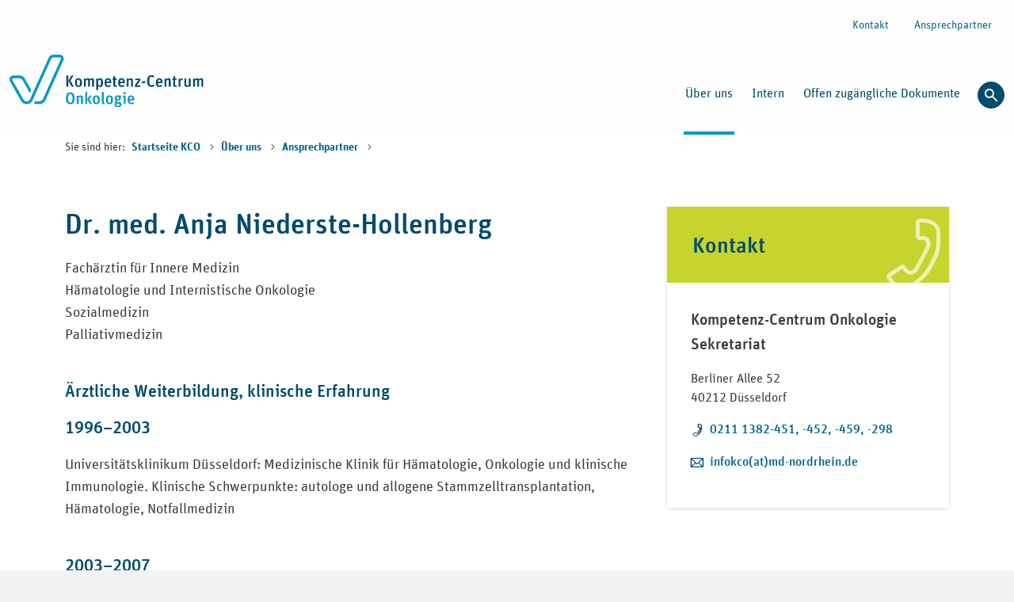

--- FILE ---
content_type: text/html; charset=utf-8
request_url: https://www.kconkologie.de/ueber-uns/ansprechpartner/dr-med-anja-niederste-hollenberg
body_size: 6376
content:
<!DOCTYPE html>
<html dir="ltr" lang="de">
<head>

<meta charset="utf-8">
<!-- 
	This website is powered by TYPO3 - inspiring people to share!
	TYPO3 is a free open source Content Management Framework initially created by Kasper Skaarhoj and licensed under GNU/GPL.
	TYPO3 is copyright 1998-2026 of Kasper Skaarhoj. Extensions are copyright of their respective owners.
	Information and contribution at https://typo3.org/
-->



<title>Dr. med. Anja Niederste-Hollenberg | Medizinischer Dienst -  KCO</title>
<meta name="generator" content="TYPO3 CMS" />
<meta name="viewport" content="width=device-width, initial-scale=1" />
<meta name="twitter:card" content="summary" />
<meta name="revisit-after" content="10 days" />


<link rel="stylesheet" href="/dist/ce_emergencybox.css?1768470460" media="all">
<link rel="stylesheet" href="/dist/ce_textmedia.css?1768470460" media="all">
<link rel="stylesheet" href="/typo3temp/assets/css/a53e9e171315cc6b60a7864598292cab.css?1714495416" media="all">
<link rel="stylesheet" href="/typo3conf/ext/ig_site/Resources/Public/Css/auto-complete.css?1768470333" media="all">
<link rel="stylesheet" href="/typo3conf/ext/powermail/Resources/Public/Css/Basic.css?1729254652" media="all">
<link rel="stylesheet" href="/typo3conf/ext/femanager/Resources/Public/Css/Main.min.css?1753173740" media="all">
<link rel="stylesheet" href="/dist/ce_contact.css?1768470460" media="all">
<link rel="stylesheet" href="/dist/ce_widget.css?1768470460" media="all">
<link rel="stylesheet" href="/dist/main.css?1768470460" media="all">







    <link rel="shortcut icon" href="/dist/images/favicons/md.svg">
<link rel="canonical" href="https://www.kconkologie.de/ueber-uns/ansprechpartner/dr-med-anja-niederste-hollenberg"/>

</head>
<body class="__disable_transitions">

<div class="page-wrapper " data-uid="3247">
    
    

    <header class="page-wrapper-header  ">
    <a class="visually-hidden-focusable page-wrapper-header__content-anchor" href="#content"> Zum Inhalt springen </a>
    
    
            
        
    <nav id="meta-navi" class="page-wrapper-header__meta-nav-wrapper d-none d-xl-flex" aria-label="Sekund&auml;re Navigation mit Kontakt und Hilfestellungen">
        <div class="container-xxl">
            <div class="row">
                <div class="col d-flex justify-content-between align-items-top">
                    <div class="md-portal-link">
                        

                        
                    </div>
                    <div class="meta-navi--phone d-flex">
                        <div class="meta-navi--phone">
                            

                            
                        </div>
                    </div>
                    <div class="meta-navi--links">
                        <ul class="nav justify-content-end ">
                            
                            
                            
                                <li class="nav-item">
                                    <a href="/kontakt" title="Zur Kontaktseite" class="nav-link">
                                        Kontakt
                                    </a>
                                </li>
                            
                            
                                <li class="nav-item">
                                    <a href="/ueber-uns/ansprechpartner" class="nav-link">
                                        Ansprechpartner
                                    </a>
                                </li>
                            
                            
                            
                        </ul>
                    </div>
                </div>
            </div>
        </div>
    </nav>

    




            
        
    <nav id="main-navi" class="page-wrapper-header__main-nav-wrapper navbar navbar-dark navbar-expand-xl" aria-label="Hauptnavigation">
        <div class="container-xxl">
            <a aria-label="Link zur Startseite: Medizinischer Dienst -  KCO" class="navbar-brand" href="/">
                <img src="/dist/images/logos/Logo-MD-kco.svg" class="img-fluid" alt="Logo: Medizinischer Dienst -  KCO" width="200">
            </a>

            <button class="page-wrapper-header__menu-btn-wrapper navbar-toggler" type="button" aria-label="Navigation ein- und ausblenden">
                <span class="navbar-toggler-icon" aria-hidden="true"> </span>
            </button>

            <div class="navbar-collapse justify-content-end" id="navbar-collapse-3">
                <ul class="navbar-nav justify-content-lg-end dropdownmenu--level-0">
                    
                        



<li class="nav-item nav-item--level-0 dropdown ">
    

    <a href="/ueber-uns" target="_self" class="itemtitle onlytitle--level-0 is-active nav__click-control level-0-submenu-3220">
        &Uuml;ber uns
        
    </a>

    
        <button id="dropdownmenu-3220" class="nav__sub-control nav-link dropdown__toggle" aria-label="Unternavigation von &Uuml;ber uns &ouml;ffnen und schlie&szlig;en" aria-haspopup="true" aria-controls="ul-dropdown-3220">
            <i class="icon__chevron-down" aria-hidden="true"></i>
        </button>

        <div class="page-wrapper-header__megamenu container" role="region" aria-label="Mega-Men&uuml;">
            <div class="megamenu_pagelink">
                <a href="/ueber-uns" target="_self" class="link--level-0 is-active">
                    <span>&Uuml;ber uns</span> <i class="icon__arrow-right" aria-hidden="true"></i>
                    
                </a>
            </div>

            
            

            <ul class="dropdownmenu dropdownmenu--level-1" id="ul-dropdown-3220" aria-expanded="false" aria-labelledby="dropdownmenu-3220" style="grid-template-rows: repeat(
                2
            , auto);">
                
                    <li class="nav-item nav-item--level-1  ">
                        
                        <a href="/ueber-uns/aufgaben-ziele" target="_self" class="onlytitle onlytitle--level-1">
                            Aufgaben &amp; Ziele
                            
                            
                        </a>


                        
                    </li>
                
                    <li class="nav-item nav-item--level-1  sub-is-active">
                        
                        <a href="/ueber-uns/ansprechpartner" target="_self" class="onlytitle onlytitle--level-1 is-active">
                            Ansprechpartner
                            
                            
                        </a>


                        
                    </li>
                
                    <li class="nav-item nav-item--level-1  ">
                        
                        <a href="/ueber-uns/weitere-kompetenzzentren" target="_self" class="onlytitle onlytitle--level-1">
                            Weitere Kompetenzzentren
                            
                            
                        </a>


                        
                    </li>
                
                    <li class="nav-item nav-item--level-1  ">
                        
                        <a href="/ueber-uns/schwerpunkte" target="_self" class="onlytitle onlytitle--level-1">
                            Thematische Schwerpunkte
                            
                            
                        </a>


                        
                    </li>
                
            </ul>
        </div>
    
</li>

                    
                        



<li class="nav-item nav-item--level-0  ">
    

    <a href="/intern" target="_self" class="itemtitle onlytitle--level-0">
        Intern
        
    </a>

    
</li>

                    
                        



<li class="nav-item nav-item--level-0  ">
    

    <a href="/offen-zugaengliche-dokumente" target="_self" class="itemtitle onlytitle--level-0">
        Offen zug&auml;ngliche Dokumente
        
    </a>

    
</li>

                    
                    <li class="nav-item search">
                        <button class="btn searchmodal-btn text-nowrap" type="button" data-search-overlay-toggle data-target="ke-searchoverlay">
                           <i class="icon__search" aria-hidden="true"></i>
                        </button>
                    </li>
                </ul>
                <div class="mobile-meta d-xl-none">
                    <div>
                        <form role="search" method="get" name="searchform" class="form-search searchbox" id="form_kesearch_pi1-mobile" action="/suche?tx_igsite_%5Bcontroller%5D=Standard&amp;cHash=1bb8eefd8e77ba40ecee64a7f0435090">
<div>
<input type="hidden" name="__referrer[@extension]" value="IgSite">
<input type="hidden" name="__referrer[@controller]" value="Standard">
<input type="hidden" name="__referrer[@action]" value="index">
<input type="hidden" name="__referrer[arguments]" value="YTowOnt911ba73ced0e3a65bce2454bb2ad24c4da63286bb">
<input type="hidden" name="__referrer[@request]" value='{"@extension":"IgSite","@controller":"Standard","@action":"index"}dba751908fda48979b045118eb40807a3419499a'>
<input type="hidden" name="__trustedProperties" value="[]b525942ee3121e3224347d47e937ec725f355e83">
</div>

                            <div class="form-search__input-group">
                                <label for="ke_search_sword-mobile" class="search-icon-label">
                                    <i class="icon__search" aria-hidden="true"></i>
                                    <span class="visually-hidden">Suche</span>
                                </label>
                                <input type="text" class="form-control w-100 input-round" id="ke_search_sword-mobile" name="tx_kesearch_pi1[sword]" value="" placeholder="Suchbegriff&hellip;" aria-label="Suchbegriff&hellip;">
                                <button type="submit" aria-label="Suche starten">Suche</button>
                            </div>
                        </form>
                    </div>
                    <ul class="list-unstyled">
                        <li class="nav-item">
                            <a class="nav-link" title="Informationen zum Medizinischen Dienst Bund" href="/md-bund/">
                                Medizinischer Dienst Bund
                            </a>
                        </li>
                        
                        
                            <li class="nav-item">
                                <a href="/kontakt" title="Zur Kontaktseite" class="nav-link">
                                    Kontakt
                                </a>
                            </li>
                        
                        
                            <li class="nav-item">
                                <a href="/ueber-uns/ansprechpartner" class="nav-link">
                                    Ansprechpartner
                                </a>
                            </li>
                        
                        
                        
                    </ul>
                </div>
            </div>
        </div>
    </nav>

    



        
</header>



    
    <main class="page-wrapper-main">
    
<div id="content" class="pagets__sidebar">
    

    




    
        

<div class="container breadcrumb-container ">
    <div class="row">
        <nav class="col-12 d-print-none" aria-label="Sie befinden sich hier">
            

                <ol class="breadcrumb" itemscope itemtype="https://schema.org/BreadcrumbList">
                    <li><p class="mb-0">Sie sind hier:</p></li>
                    
                    
                        <li itemprop="itemListElement" class="breadcrumb-item breadcrumb__item ">
                            
                                    <a itemprop="item" href="/" class="sub" title="Startseite KCO" target="_self">
                                        Startseite KCO
                                    </a>
                                    <i class="icon__chevron-right" aria-hidden="true"></i>
                                    <meta itemprop="position" content="">
                                
                        </li>
                    
                        <li itemprop="itemListElement" class="breadcrumb-item breadcrumb__item ">
                            
                                    <a itemprop="item" href="/ueber-uns" class="sub" title="&Uuml;ber uns" target="_self">
                                        &Uuml;ber uns
                                    </a>
                                    <i class="icon__chevron-right" aria-hidden="true"></i>
                                    <meta itemprop="position" content="">
                                
                        </li>
                    
                        <li itemprop="itemListElement" class="breadcrumb-item breadcrumb__item ">
                            
                                    <a itemprop="item" href="/ueber-uns/ansprechpartner" class="sub" title="Ansprechpartner" target="_self">
                                        Ansprechpartner
                                    </a>
                                    <i class="icon__chevron-right" aria-hidden="true"></i>
                                    <meta itemprop="position" content="">
                                
                        </li>
                    
                </ol>
            
        </nav>
    </div>
</div>

    

    <div class="container">
        <div class="row d-flex justify-content-center">
            <div class="col-12 col-lg-8">
                

                
    

            <div id="c29722" class="frame frame-default frame-type-textmedia frame-layout-0">
                
                
                    



                
                

    
        
            
    <header class="ce-header ">
        
            
                    <h2>Dr. med. Anja Niederste-Hollenberg</h2>
                
        
        
    </header>


        
    


                

    
            
        

    <div class="ce-textpic
        ce-left
        ce-above
        
        
        
        ">

        
            



        
        
                <div class="ce-bodytext ">
                    
                    <p>Fach&auml;rztin f&uuml;r Innere Medizin<br> H&auml;matologie und Internistische Onkologie<br> Sozialmedizin<br> Palliativmedizin<br> &nbsp;</p>
<h4>&Auml;rztliche Weiterbildung, klinische Erfahrung</h4>
<h4>1996&ndash;2003</h4>
<p>Universit&auml;tsklinikum D&uuml;sseldorf: Medizinische Klinik f&uuml;r H&auml;matologie, Onkologie und klinische Immunologie. Klinische Schwerpunkte: autologe und allogene Stammzelltransplantation, H&auml;matologie, Notfallmedizin<br> &nbsp;</p>
<h4>2003&ndash;2007</h4>
<p>Klinikum Dortmund: Medizinische Klinik Mitte Gastroenterologie, H&auml;matologie und internistische Onkologie, Endokrinologie: Schwerpunkt Gastroenterologie, H&auml;matologie und internistische Onkologie station&auml;r und ambulant. Zuletzt als Ober&auml;rztin t&auml;tig. Klinische Schwerpunkte: H&auml;matologie und internistische Onkologie, gastrointestinale Tumore, HNO- und Thoraxtumore, Schmerztherapie und Palliativmedizin, Notfallmedizin. ESMO-Examen<br> &nbsp;</p>
<h4>Gutachterin im KC Onkologie seit 2007<br> &nbsp;</h4>
<h4>Schwerpunkte</h4><ul> 	<li>H&auml;matologische Neoplasien, H&auml;matologie</li> 	<li>Stammzelltransplantation</li> 	<li>Palliativmedizin</li> 	<li>DRG</li> 	<li>Ansprechpartnerin des KCO im Clearingverfahren zur Blutstammzellspendersuche der GKV</li> </ul>
                    
                </div>
            

        

    </div>


                
                    



                
                
                    



                
            </div>

        


            </div>
            <div class="col-12 col-lg-4">
                <aside>
                    
                    


<div class="ce-widget green frame  frame-space-after-default">
    
        <div class="widget-header">
            <h3>Kontakt</h3>
            <i aria-hidden="true" class="icon__telefon"></i>
        </div>
    
    <div class="widget-box">
        <div class="wb-content">
            
                

<div class="ce-contact frame  frame-space-after-default">
    
    
    <div class="wb-content__text with-icon ce-contact--with-image">
        
            <p class="lead">Kompetenz-Centrum Onkologie<br />
Sekretariat</p>
        
        
            <p><span>Berliner Allee 52<br />
40212 Düsseldorf</span></p>
        
        
            <p>
                <i aria-hidden="true" class="icon__telefon"></i>
                <span class="visually-hidden">Telefon:</span>
                <a href="tel:0211 1382-451, -452, -459, -298">0211 1382-451, -452, -459, -298</a>
            </p>
        
        
        
            <p>
                <i aria-hidden="true" class="icon__kontakt"></i>
                <span class="visually-hidden">E-Mail:</span>
                <a href="#" data-mailto-token="kygjrm8gldmiamYkb+lmpbpfcgl,bc" data-mailto-vector="-2">infokco(at)md-nordrhein.de</a>
            </p>
        
        
    </div>
</div>

            
        </div>
    </div>
</div>



                </aside>
            </div>
        </div>
    </div>
    
            
    <section class="quickteaser-box blue" aria-label="Banderole mit Quicklinks">
        <div class="container">
            <ul class="row quickteaser-box-content list-unstyled">
                
                    <li class="col-12 col-sm-4">
                        <div class="quickteaser-icon" aria-hidden="true">
                            <i class="icon__checkliste"></i>
                        </div>
                        <a href="/ueber-uns/aufgaben-ziele" class="quickteaser-text stretched-link">Aufgaben und Ziele</a>
                    </li>
                
                    <li class="col-12 col-sm-4">
                        <div class="quickteaser-icon" aria-hidden="true">
                            <i class="icon__fortbildung"></i>
                        </div>
                        <a href="/ueber-uns/ansprechpartner" class="quickteaser-text stretched-link">Team</a>
                    </li>
                
                    <li class="col-12 col-sm-4">
                        <div class="quickteaser-icon" aria-hidden="true">
                            <i class="icon__online-medien"></i>
                        </div>
                        <a href="/ueber-uns/weitere-kompetenzzentren" class="quickteaser-text stretched-link">Weitere Kompetenzzentren</a>
                    </li>
                
            </ul>
        </div>
    </section>


    
    <div class="container">
        <div class="row d-flex justify-content-center">
            <div class="col-12">
                <div class="binding-content-wrapper">
                    
                            
                        
                </div>
            </div>
        </div>
    </div>
</div>

</main>


    
    <footer class="page-wrapper-footer" id="main-footer">
    
            <div class="container-fluid">
                <h2 class="visually-hidden" style="color: #fff">Inhalts&uuml;bersicht</h2>
                <nav class="footer-list" aria-label="Footernavigation Sitemap">
                    <div class="container">
                        <div class="row">
                            
    
        <div class="col-12 col-md-4 col-lg-3 col-xl-2">
            
            <h3>
                <a href="/ueber-uns" target="_self">
                    &Uuml;ber uns
                </a>
            </h3>

            
                <button id="dropdown-menu-button-3220" aria-expanded="false" aria-controls="footermenu3220" aria-label="Untermen&uuml; &Uuml;ber uns &ouml;ffnen" class="footer__sub-control btn btn-outline-light" type="button">
                    <i class="icon__chevron-down" aria-hidden="true"></i>
                </button>
                <div class="footer__menu-wrapper" id="footermenu3220" aria-labelledby="dropdown-menu-button-3220" aria-hidden="true" role="region">
                    <ul class="list-unstyled footer__menu--list">
                        
                            <li>
                                
                                        <a href="/ueber-uns/aufgaben-ziele" target="_self">
                                            Aufgaben &amp; Ziele
                                        </a>
                                    
                            </li>
                        
                            <li>
                                
                                        <a href="/ueber-uns/ansprechpartner" target="_self">
                                            Ansprechpartner
                                        </a>
                                    
                            </li>
                        
                            <li>
                                
                                        <a href="/ueber-uns/weitere-kompetenzzentren" target="_self">
                                            Weitere Kompetenzzentren
                                        </a>
                                    
                            </li>
                        
                            <li>
                                
                                        <a href="/ueber-uns/schwerpunkte" target="_self">
                                            Thematische Schwerpunkte
                                        </a>
                                    
                            </li>
                        
                    </ul>
                    
                </div>
            
        </div>
    
        <div class="col-12 col-md-4 col-lg-3 col-xl-2">
            
            <h3>
                <a href="/intern" target="_self">
                    Intern
                </a>
            </h3>

            
        </div>
    
        <div class="col-12 col-md-4 col-lg-3 col-xl-2">
            
            <h3>
                <a href="/offen-zugaengliche-dokumente" target="_self">
                    Offen zug&auml;ngliche Dokumente
                </a>
            </h3>

            
        </div>
    


                        </div>
                    </div>
                </nav>
            </div>
        
    <div class="container">
        
            <div class="copyright">
                <div class="row justify-content-center align-items-center">
                    <div class="col-12 col-md-6 col-lg-4 mb-3">
                        <p class="h5" id="md-chooser-dropdown"><i class="icon__logo-md" aria-hidden="true"></i> Medizinischer Dienst:</p>
                    </div>
                    <div class="col-12 col-md-6 col-lg-4 mb-3">
                        <div class="btn-group dropup">
                            <button type="button" class="btn btn-outline-light page-wrapper-footer__dropdown-toggle dropdown-toggle w-100" data-bs-toggle="dropdown" aria-expanded="false" aria-describedby="md-chooser-dropdown">
                                Liste der Landesportale
                            </button>
                            <ul class="dropdown-menu page-wrapper-footer__dropdown-menu">
                                <li>
                                    <a class="dropdown-item" href="https://www.md-bw.de/">Baden-W&uuml;rttemberg</a>
                                </li>
                                <li>
                                    <a class="dropdown-item" href="https://www.md-bayern.de/">Bayern</a>
                                </li>
                                <li>
                                    <a class="dropdown-item" href="https://www.md-bb.org/">Berlin-Brandenburg</a>
                                </li>
                                <li>
                                    <a class="dropdown-item" href="https://www.md-bremen.com/">Bremen</a>
                                </li>
                                <li>
                                    <a class="dropdown-item" href="https://www.md-hessen.de/">Hessen</a>
                                </li>
                                <li>
                                    <a class="dropdown-item" href="https://www.md-mv.de/">Mecklenburg-Vorpommern</a>
                                </li>
                                <li>
                                    <a class="dropdown-item" href="https://www.md-niedersachsen.de/">Niedersachsen</a>
                                </li>
                                <li>
                                    <a class="dropdown-item" href="https://www.md-nord.de/">Nord</a>
                                </li>
                                <li>
                                    <a class="dropdown-item" href="https://www.md-nordrhein.de/">Nordrhein</a>
                                </li>
                                <li>
                                    <a class="dropdown-item" href="https://www.md-rlp.de/">Rheinland-Pfalz</a>
                                </li>
                                <li>
                                    <a class="dropdown-item" href="https://www.md-saarland.de/">Saarland</a>
                                </li>
                                <li>
                                    <a class="dropdown-item" href="https://www.md-sachsen.de/">Sachsen</a>
                                </li>
                                <li>
                                    <a class="dropdown-item" href="https://www.md-san.de/">Sachsen-Anhalt</a>
                                </li>
                                <li>
                                    <a class="dropdown-item" href="https://www.md-th.de/">Th&uuml;ringen</a>
                                </li>
                                <li>
                                    <a class="dropdown-item" href="https://www.md-wl.de/">Westfalen-Lippe</a>
                                </li>
                                <li>
                                    <a class="dropdown-item" href="https://www.medizinischerdienst.de/">Medizinischer Dienst</a>
                                </li>
                                <li><a class="dropdown-item" href="https://md-bund.de/">Medizinischer Dienst Bund</a></li>
                            </ul>
                        </div>
                    </div>

                    

                </div>
            </div>
        
        <div class="copyright_footerMenu d-flex flex-wrap justify-content-between text-center">
            <nav class="footer-meta" aria-label="Metanavigation">
                
                        <ul class="nav justify-content-center">
    <li><a href="#" id="consentBlockingLink" class="menu-footer-inline-2743">Privatsph&auml;re-Einstellungen</a></li>
    
    
        <li><a href="/barrierefreiheit" target="_self">Barrierefreiheit</a></li>
    
        <li><a href="/datenschutz" target="_self">Datenschutz</a></li>
    
        <li><a href="/footer-navigation/impressum" target="_self">Impressum</a></li>
    
</ul>


                    
            </nav>
            
        </div>
        <div class="overlay d-print-none"></div>
        <a href="#" class="back-to-top">
            <i aria-hidden="true" class="icon__arrow-up"></i>
            <span class="visually-hidden">Zum Seitenanfang springen</span>
        </a>
    </div>
</footer>


    <div data-overlay="ke-searchoverlay" class="modal ke-search-overlay fade" id="SearchModal" role="dialog" aria-modal="true" aria-labelledby="SearchModal__headline" aria-describedby="SearchModal__description">
    <div class="modal-dialog">
        <button type="button" class="modal-close" data-search-overlay-toggle data-target="ke-searchoverlay" aria-label="Suche schlie&szlig;en">
            <i class="icon__close" aria-hidden="true"></i>
        </button>
        <div class="modal-content">
            <h2 id="SearchModal__headline" class="visually-hidden">Suche</h2>
            <p id="SearchModal__description" class="visually-hidden">
                Geben Sie Ihren Suchbegriff ein und best&auml;tigen Sie mit Enter oder dem Suchbutton.
            </p>
            <form role="search" method="get" name="form_kesearch_pi1" class="form-search searchbox" id="form_kesearch_pi1--overlay" action="/suche?tx_igsite_%5Bcontroller%5D=Standard&amp;cHash=1bb8eefd8e77ba40ecee64a7f0435090">
<div>
<input type="hidden" name="__referrer[@extension]" value="IgSite">
<input type="hidden" name="__referrer[@controller]" value="Standard">
<input type="hidden" name="__referrer[@action]" value="index">
<input type="hidden" name="__referrer[arguments]" value="YTowOnt911ba73ced0e3a65bce2454bb2ad24c4da63286bb">
<input type="hidden" name="__referrer[@request]" value='{"@extension":"IgSite","@controller":"Standard","@action":"index"}dba751908fda48979b045118eb40807a3419499a'>
<input type="hidden" name="__trustedProperties" value="[]b525942ee3121e3224347d47e937ec725f355e83">
</div>

                <input type="hidden" name="id" value="">

                <div class="form-search__input-group">
                    <label for="ke_search_sword-overlay" class="search-icon-label">
                        <i class="icon__search" aria-hidden="true"></i>
                        <span class="visually-hidden">Suche</span>
                    </label>
                    <input type="text" class="form-control input-round" id="ke_search_sword-overlay" name="tx_kesearch_pi1[sword]" value="" placeholder="Suchbegriff..." aria-label="Suchbegriff...">
                    <button type="submit" aria-label="Suche starten">
                        Suchen
                    </button>
                </div>
            </form>
            
        </div>
    </div>
</div>


<div id="consentBlockingModal"></div>


</div>
<script id="powermail_conditions_container" data-condition-uri="https://www.kconkologie.de/ueber-uns/ansprechpartner/dr-med-anja-niederste-hollenberg?type=3132"></script>


<script src="/typo3conf/ext/ke_search_premium/Resources/Public/Javascript/auto-complete.min.js?1768470413"></script>
<script src="/dist/2058.js?1768470460" async="async"></script>
<script src="/dist/2603.js?1768470460" async="async"></script>
<script src="/dist/4126.js?1768470460" async="async"></script>
<script src="/dist/1693.js?1768470460" async="async"></script>
<script src="/dist/main.js?1768470460" async="async"></script>


<script src="/typo3conf/ext/powermail/Resources/Public/JavaScript/Powermail/Form.min.js?1729254652" defer="defer"></script>
<script src="/typo3conf/ext/powermail_cond/Resources/Public/JavaScript/PowermailCondition.min.js?1679584121" defer="defer"></script>
<script src="/typo3conf/ext/ig_content_blocking/Resources/Public/JavaScript/ig_content_blocking.js?1768470413" async="async"></script>
<script async="async" src="/typo3temp/assets/js/cfd16b174d7f7b046e20adbc2e0a1094.js?1714495433"></script>


    <!-- Matomo -->
    <script type="text/javascript">
        var _paq = window._paq = window._paq || [];
        /* tracker methods like "setCustomDimension" should be called before "trackPageView" */
        _paq.push(["setDocumentTitle", document.domain + "/" + document.title]);
        _paq.push(["setCookieDomain", "*.kconkologie.de"]);
        _paq.push(["setDomains", ["*.kconkologie.de"]]);
        _paq.push(['trackPageView']);
        _paq.push(['enableLinkTracking']);
        (function() {
            var u="//matomo.medizinischerdienst.de/";
            _paq.push(['setTrackerUrl', u+'matomo.php']);
            _paq.push(['setSiteId', '18']);
            var d=document, g=d.createElement('script'), s=d.getElementsByTagName('script')[0];
            g.type='text/javascript'; g.async=true; g.defer=true; g.src=u+'piwik.js'; s.parentNode.insertBefore(g,s);
        })();
    </script>
    <!-- End Matomo Code --><script>
    const searchForms = document.querySelectorAll('input[name="tx_kesearch_pi1[sword]"]');
    let keSearchPremiumAutocomplete = [];
    searchForms.forEach(function (el) {
        let fieldId = el.id;
        keSearchPremiumAutocomplete.push(new autoComplete({
            selector: 'input[id="' + fieldId + '"]',
            minChars: 2,
            source: function (term, response) {
                term = term.toLowerCase();
                httpRequest = new XMLHttpRequest();
                if (!httpRequest) {
                    alert('Giving up :( Cannot create an XMLHTTP instance');
                    return false;
                }
                httpRequest.onreadystatechange = function () {
                    if (httpRequest.readyState == 4) {
                        response(JSON.parse(httpRequest.responseText))
                    }
                };
                httpRequest.open('GET', 'https://www.kconkologie.de/index.php?eID=keSearchPremiumAutoComplete&wordStartsWith=' + term + '&amount=10&pid=3247');
                httpRequest.send();
            }
        }));
    });
</script>

</body>
</html>


--- FILE ---
content_type: text/css; charset=utf-8
request_url: https://www.kconkologie.de/dist/ce_widget.css?1768470460
body_size: -566
content:
.ce-widget{box-shadow:0 1px 5px 0 var(--bs-lightgray);margin:0 0 30px}.ce-widget .h2,.ce-widget>h2{font-size:22px;font-weight:500;letter-spacing:0;line-height:28px;margin:0 30px;padding-top:30px}.ce-widget p{font-size:1rem}.ce-widget .widget-header{background-color:var(--bs-darkblue);overflow:hidden;padding:1.75em 5em 1.75em 1.75em;position:relative}.ce-widget .widget-header h3{color:var(--bs-white);font-weight:500;margin-bottom:0;position:relative;z-index:2}.ce-widget .widget-header i{bottom:-11px;color:var(--bs-lightblue);font-size:5.8rem;position:absolute;right:0;z-index:1}.ce-widget .widget-box{font-size:1rem;padding:30px}.ce-widget .widget-box ul li:first-of-type{padding-top:0}.ce-widget .widget-box .wb-content .frame+.frame{margin-top:2rem}.ce-widget .widget-box .frame:last-of-type ul{margin-bottom:0}.ce-widget .widget-box .ce-linklist .list-item:first-of-type a{padding-top:0}.ce-widget .widget-box .submenu{margin-bottom:-20px;margin-top:-10px}.ce-widget .widget-box .submenu .list-item{transition:background-color .2s ease-in-out}.ce-widget .widget-box .submenu .list-item a{border-top:1px solid var(--bs-lightgray);color:var(--bs-darkblue);padding:1.25em 2rem 1.25em .3125rem;position:relative}.ce-widget .widget-box .submenu .list-item a:after{color:var(--bs-info);content:"\e909";font-family:var(--bs-iconfont);font-size:1rem;position:absolute;right:5px;top:50%;transform:translateY(-50%);transition:right .2s ease-in-out}.ce-widget .widget-box .submenu .list-item .current,.ce-widget .widget-box .submenu .list-item a.current,.ce-widget .widget-box .submenu .list-item a.is-active{background-color:rgba(213,236,244,.2)}.ce-widget .widget-box .submenu .list-item .current a{font-weight:500}.ce-widget .widget-box .submenu .list-item ul.submenu-fourth-level li a{border-top:none;font-size:.95em;padding-left:2rem}.ce-widget .widget-box .submenu .list-item:hover{background-color:rgba(213,236,244,.2)}.ce-widget .widget-box .submenu .list-item:hover>a{text-decoration:underline}.ce-widget .widget-box .submenu .list-item:hover>a:after{right:2px}.ce-widget .widget-box .ce-subpages .submenu{margin-bottom:1rem}.ce-widget .widget-box .ce-subpages .submenu li.list-item:first-of-type a{border-top:1px solid transparent}.ce-widget.green .widget-header{background-color:var(--bs-green)}.ce-widget.green .widget-header h3{color:var(--bs-primary)}.ce-widget.green .widget-header i{color:var(--bs-lightgreen)}.ce-widget.yellow .widget-header{background-color:var(--bs-orangelight)}.ce-widget.yellow .widget-header h3{color:var(--bs-primary)}.ce-widget.yellow .widget-header i{color:var(--bs-orangelighter)}.ce-widget .widget-header i.icon__pdf{bottom:-16px}.ce-widget .widget-header i.icon__kontakt{bottom:-25px;font-size:6.5rem;right:10px}

--- FILE ---
content_type: text/css; charset=utf-8
request_url: https://www.kconkologie.de/dist/main.css?1768470460
body_size: 25526
content:
:root{--bs-lightgreen:#eeefb1;--bs-iconfont:md-icons;--bs-font-icons:md-icons;--bs-fontsansserif:Unit Rounded;--bs-darkorange:#d94c12;--bs-darkerorange:#890c00;--border-radius:10px;--bs-hoverbg:rgba(213,236,244,.2);--bs-check-radio-bg:#f7fbfd;--bs-input-btn-focus-color:rgba(0,75,110,.7);--bs-almostwhite:#f1f2f3;--bs-darkgreen:#81b622;--bs-greendark:#3d8624;--bs-darkerblue:#004b6e;--bs-blue:#0099c6;--bs-md-blue:#0099c6;--bs-gray-dark:rgba(0,0,0,.54);--bs-gray:rgba(0,0,0,.15);--bs-orangelighter:#fff59b;--bs-orangelight:#ffcd1a;--bs-primary-rgba50:rgba(0,75,110,.5);--bs-primary-rgba100:#004b6e;--bs-blue:#0d6efd;--bs-indigo:#6610f2;--bs-purple:#6f42c1;--bs-pink:#d63384;--bs-red:#dc3545;--bs-orange:#fd7e14;--bs-yellow:#ffc107;--bs-teal:#20c997;--bs-cyan:#0dcaf0;--bs-black:#000;--bs-white:#fff;--bs-gray:rgba(0,0,0,.54);--bs-gray-dark:#393d41;--bs-gray-100:#f8f9fa;--bs-gray-200:#f1f2f3;--bs-gray-300:rgba(0,0,0,.15);--bs-gray-400:#ced4da;--bs-gray-450:#dadada;--bs-gray-500:#adb5bd;--bs-gray-600:rgba(0,0,0,.54);--bs-gray-700:#495057;--bs-gray-800:#393d41;--bs-gray-900:#212529;--bs-primary:#004b6e;--bs-secondary:rgba(0,0,0,.54);--bs-success:#005426;--bs-info:#0099c6;--bs-warning:#f39100;--bs-danger:#890c00;--bs-light:#f8f9fa;--bs-almostdark:#393d41;--bs-dark:#212529;--bs-green:#c7d42e;--bs-lightblue:#5ec4e1;--bs-lighterblue:#d5ecf4;--bs-lightgray:rgba(0,0,0,.15);--bs-darkblue:#06688f;--bs-bordergray:#dadada;--bs-primary-rgb:0,75,110;--bs-secondary-rgb:0,0,0;--bs-success-rgb:0,84,38;--bs-info-rgb:0,153,198;--bs-warning-rgb:243,145,0;--bs-danger-rgb:137,12,0;--bs-light-rgb:248,249,250;--bs-almostdark-rgb:57,61,65;--bs-dark-rgb:33,37,41;--bs-green-rgb:199,212,46;--bs-lightblue-rgb:94,196,225;--bs-lighterblue-rgb:213,236,244;--bs-lightgray-rgb:0,0,0;--bs-darkblue-rgb:6,104,143;--bs-bordergray-rgb:218,218,218;--bs-primary-text-emphasis:#001e2c;--bs-secondary-text-emphasis:rgba(0,0,0,.816);--bs-success-text-emphasis:#00220f;--bs-info-text-emphasis:#003d4f;--bs-warning-text-emphasis:#613a00;--bs-danger-text-emphasis:#370500;--bs-light-text-emphasis:#495057;--bs-dark-text-emphasis:#495057;--bs-primary-bg-subtle:#ccdbe2;--bs-secondary-bg-subtle:hsla(0,0%,92%,.908);--bs-success-bg-subtle:#ccddd4;--bs-info-bg-subtle:#ccebf4;--bs-warning-bg-subtle:#fde9cc;--bs-danger-bg-subtle:#e7cecc;--bs-light-bg-subtle:#fcfcfd;--bs-dark-bg-subtle:#ced4da;--bs-primary-border-subtle:#99b7c5;--bs-secondary-border-subtle:hsla(0,0%,80%,.816);--bs-success-border-subtle:#99bba8;--bs-info-border-subtle:#99d6e8;--bs-warning-border-subtle:#fad399;--bs-danger-border-subtle:#d09e99;--bs-light-border-subtle:#f1f2f3;--bs-dark-border-subtle:#adb5bd;--bs-white-rgb:255,255,255;--bs-black-rgb:0,0,0;--bs-font-sans-serif:"Unit Rounded";--bs-font-monospace:SFMono-Regular,Menlo,Monaco,Consolas,"Liberation Mono","Courier New",monospace;--bs-gradient:linear-gradient(180deg,hsla(0,0%,100%,.15),hsla(0,0%,100%,0));--bs-body-font-family:var(--bs-font-sans-serif);--bs-body-font-size:1.125rem;--bs-body-font-weight:400;--bs-body-line-height:1.5556;--bs-body-text-align:left;--bs-body-color:#393d41;--bs-body-color-rgb:57,61,65;--bs-body-bg:#fff;--bs-body-bg-rgb:255,255,255;--bs-emphasis-color:#000;--bs-emphasis-color-rgb:0,0,0;--bs-secondary-color:rgba(57,61,65,.75);--bs-secondary-color-rgb:57,61,65;--bs-secondary-bg:#f1f2f3;--bs-secondary-bg-rgb:241,242,243;--bs-tertiary-color:rgba(57,61,65,.5);--bs-tertiary-color-rgb:57,61,65;--bs-tertiary-bg:#f8f9fa;--bs-tertiary-bg-rgb:248,249,250;--bs-heading-color:#004b6e;--bs-link-color:#06688f;--bs-link-color-rgb:6,104,143;--bs-link-decoration:none;--bs-link-hover-color:#055372;--bs-link-hover-color-rgb:5,83,114;--bs-code-color:#d63384;--bs-highlight-color:#393d41;--bs-highlight-bg:#fff3cd;--bs-border-width:1px;--bs-border-style:solid;--bs-border-color:rgba(0,0,0,.15);--bs-border-color-translucent:rgba(0,0,0,.175);--bs-border-radius:0.375rem;--bs-border-radius-sm:0.25rem;--bs-border-radius-lg:0.5rem;--bs-border-radius-xl:1rem;--bs-border-radius-xxl:2rem;--bs-border-radius-2xl:var(--bs-border-radius-xxl);--bs-border-radius-pill:50rem;--bs-box-shadow:0 0.5rem 1rem rgba(0,0,0,.15);--bs-box-shadow-sm:0 0.125rem 0.25rem rgba(0,0,0,.075);--bs-box-shadow-lg:0 1rem 3rem rgba(0,0,0,.175);--bs-box-shadow-inset:inset 0 1px 2px rgba(0,0,0,.075);--bs-focus-ring-width:0.25rem;--bs-focus-ring-opacity:0.25;--bs-focus-ring-color:rgba(0,75,110,.25);--bs-form-valid-color:#005426;--bs-form-valid-border-color:#005426;--bs-form-invalid-color:#890c00;--bs-form-invalid-border-color:#890c00}
/*!
 * Bootstrap  v5.3.6 (https://getbootstrap.com/)
 * Copyright 2011-2025 The Bootstrap Authors
 * Licensed under MIT (https://github.com/twbs/bootstrap/blob/main/LICENSE)
 */*,:after,:before{box-sizing:border-box}@media (prefers-reduced-motion:no-preference){:root{scroll-behavior:smooth}}body{-webkit-text-size-adjust:100%;-webkit-tap-highlight-color:rgba(0,0,0,0);background-color:var(--bs-body-bg);color:var(--bs-body-color);font-family:var(--bs-body-font-family);font-size:var(--bs-body-font-size);font-weight:var(--bs-body-font-weight);line-height:var(--bs-body-line-height);margin:0;text-align:var(--bs-body-text-align)}hr{border:0;border-top:var(--bs-border-width) solid;color:inherit;margin:1rem 0;opacity:.25}.h1,.h2,.h3,.h4,.h5,.h6,h1,h2,h3,h4,h5,h6{color:var(--bs-heading-color);font-weight:500;line-height:1.2;margin-bottom:20px;margin-top:0}.h1,h1{font-size:calc(1.425rem + 2.1vw)}@media (min-width:1200px){.h1,h1{font-size:3rem}}.h2,h2{font-size:calc(1.35rem + 1.2vw)}@media (min-width:1200px){.h2,h2{font-size:2.25rem}}.h3,h3{font-size:calc(1.3rem + .6vw)}@media (min-width:1200px){.h3,h3{font-size:1.75rem}}.h4,h4{font-size:calc(1.2625rem + .15vw)}@media (min-width:1200px){.h4,h4{font-size:1.375rem}}.h5,h5{font-size:1.125rem}.h6,h6{font-size:1rem}p{margin-bottom:1rem;margin-top:0}abbr[title]{cursor:help;-webkit-text-decoration:underline dotted;text-decoration:underline dotted;-webkit-text-decoration-skip-ink:none;text-decoration-skip-ink:none}address{font-style:normal;line-height:inherit;margin-bottom:1rem}ol,ul{padding-left:2rem}dl,ol,ul{margin-bottom:1rem;margin-top:0}ol ol,ol ul,ul ol,ul ul{margin-bottom:0}dt{font-weight:700}dd{margin-bottom:.5rem;margin-left:0}blockquote{margin:0 0 1rem}b,strong{font-weight:bolder}.small,small{font-size:.875em}.mark,mark{background-color:var(--bs-highlight-bg);color:var(--bs-highlight-color);padding:.1875em}sub{bottom:-.25em;font-size:.75em;line-height:0;position:relative;vertical-align:initial}a{color:rgba(var(--bs-link-color-rgb),var(--bs-link-opacity,1));text-decoration:none}a:hover{--bs-link-color-rgb:var(--bs-link-hover-color-rgb)}a:not([href]):not([class]),a:not([href]):not([class]):hover{color:inherit;text-decoration:none}code,pre{font-family:var(--bs-font-monospace);font-size:1em}pre{display:block;font-size:.875em;margin-bottom:1rem;margin-top:0;overflow:auto}pre code{color:inherit;font-size:inherit;word-break:normal}code{word-wrap:break-word;color:var(--bs-code-color);font-size:.875em}a>code{color:inherit}figure{margin:0 0 1rem}img,svg{vertical-align:middle}table{border-collapse:collapse;caption-side:bottom}caption{color:var(--bs-secondary-color);padding-bottom:1rem;padding-top:1rem;text-align:left}th{font-weight:500;text-align:inherit;text-align:-webkit-match-parent}tbody,td,th,thead,tr{border:0 solid;border-color:inherit}label{display:inline-block}button{border-radius:0}button:focus:not(:focus-visible){outline:0}button,input,select,textarea{font-family:inherit;font-size:inherit;line-height:inherit;margin:0}button,select{text-transform:none}[role=button]{cursor:pointer}select{word-wrap:normal}select:disabled{opacity:1}[list]:not([type=date]):not([type=datetime-local]):not([type=month]):not([type=week]):not([type=time])::-webkit-calendar-picker-indicator{display:none!important}[type=button],[type=reset],[type=submit],button{-webkit-appearance:button}[type=button]:not(:disabled),[type=reset]:not(:disabled),[type=submit]:not(:disabled),button:not(:disabled){cursor:pointer}::-moz-focus-inner{border-style:none;padding:0}textarea{resize:vertical}fieldset{border:0;margin:0;min-width:0;padding:0}legend{float:left;font-size:calc(1.275rem + .3vw);line-height:inherit;margin-bottom:.5rem;padding:0;width:100%}@media (min-width:1200px){legend{font-size:1.5rem}}legend+*{clear:left}::-webkit-datetime-edit-day-field,::-webkit-datetime-edit-fields-wrapper,::-webkit-datetime-edit-hour-field,::-webkit-datetime-edit-minute,::-webkit-datetime-edit-month-field,::-webkit-datetime-edit-text,::-webkit-datetime-edit-year-field{padding:0}::-webkit-inner-spin-button{height:auto}[type=search]{-webkit-appearance:textfield;outline-offset:-2px}::-webkit-search-decoration{-webkit-appearance:none}::-webkit-color-swatch-wrapper{padding:0}::file-selector-button{-webkit-appearance:button;font:inherit}output{display:inline-block}iframe{border:0}[hidden]{display:none!important}.lead{font-size:calc(1.26563rem + .1875vw);font-weight:300}@media (min-width:1200px){.lead{font-size:1.40625rem}}.display-5{font-size:calc(1.425rem + 2.1vw);font-weight:300;line-height:1.2}@media (min-width:1200px){.display-5{font-size:3rem}}.list-inline,.list-unstyled{list-style:none;padding-left:0}.list-inline-item{display:inline-block}.list-inline-item:not(:last-child){margin-right:.5rem}.blockquote{font-size:1.125rem;margin-bottom:1rem}.blockquote>:last-child{margin-bottom:0}.img-fluid,.img-thumbnail{height:auto;max-width:100%}.img-thumbnail{background-color:var(--bs-body-bg);border:var(--bs-border-width) solid var(--bs-border-color);border-radius:var(--bs-border-radius);padding:.25rem}.figure{display:inline-block}.container,.container-fluid,.container-xxl{--bs-gutter-x:1.5rem;--bs-gutter-y:0;margin-left:auto;margin-right:auto;padding-left:calc(var(--bs-gutter-x)*.5);padding-right:calc(var(--bs-gutter-x)*.5);width:100%}@media (min-width:576px){.container{max-width:540px}}@media (min-width:768px){.container{max-width:720px}}@media (min-width:992px){.container{max-width:960px}}@media (min-width:1200px){.container{max-width:1140px}}@media (min-width:1400px){.container,.container-xxl{max-width:1320px}}:root{--bs-breakpoint-xs:0;--bs-breakpoint-sm:576px;--bs-breakpoint-md:768px;--bs-breakpoint-lg:992px;--bs-breakpoint-xl:1200px;--bs-breakpoint-xxl:1400px}.row{--bs-gutter-x:1.5rem;--bs-gutter-y:0;display:flex;flex-wrap:wrap;margin-left:calc(var(--bs-gutter-x)*-.5);margin-right:calc(var(--bs-gutter-x)*-.5);margin-top:calc(var(--bs-gutter-y)*-1)}.row>*{flex-shrink:0;margin-top:var(--bs-gutter-y);max-width:100%;padding-left:calc(var(--bs-gutter-x)*.5);padding-right:calc(var(--bs-gutter-x)*.5);width:100%}.col{flex:1 0 0}.col-auto,.row-cols-auto>*{flex:0 0 auto;width:auto}.col-1{flex:0 0 auto;width:8.33333333%}.col-2{flex:0 0 auto;width:16.66666667%}.col-3{flex:0 0 auto;width:25%}.col-4{flex:0 0 auto;width:33.33333333%}.col-5{flex:0 0 auto;width:41.66666667%}.col-6{flex:0 0 auto;width:50%}.col-7{flex:0 0 auto;width:58.33333333%}.col-8{flex:0 0 auto;width:66.66666667%}.col-9{flex:0 0 auto;width:75%}.col-10{flex:0 0 auto;width:83.33333333%}.col-11{flex:0 0 auto;width:91.66666667%}.col-12{flex:0 0 auto;width:100%}.g-0{--bs-gutter-x:0;--bs-gutter-y:0}.g-2{--bs-gutter-x:0.5rem;--bs-gutter-y:0.5rem}@media (min-width:576px){.col-sm{flex:1 0 0}.col-sm-auto{flex:0 0 auto;width:auto}.col-sm-1{flex:0 0 auto;width:8.33333333%}.col-sm-2{flex:0 0 auto;width:16.66666667%}.col-sm-3{flex:0 0 auto;width:25%}.col-sm-4{flex:0 0 auto;width:33.33333333%}.col-sm-5{flex:0 0 auto;width:41.66666667%}.col-sm-6{flex:0 0 auto;width:50%}.col-sm-7{flex:0 0 auto;width:58.33333333%}.col-sm-8{flex:0 0 auto;width:66.66666667%}.col-sm-9{flex:0 0 auto;width:75%}.col-sm-10{flex:0 0 auto;width:83.33333333%}.col-sm-11{flex:0 0 auto;width:91.66666667%}.col-sm-12{flex:0 0 auto;width:100%}.offset-sm-2{margin-left:16.66666667%}}@media (min-width:768px){.col-md{flex:1 0 0}.col-md-auto{flex:0 0 auto;width:auto}.col-md-1{flex:0 0 auto;width:8.33333333%}.col-md-2{flex:0 0 auto;width:16.66666667%}.col-md-3{flex:0 0 auto;width:25%}.col-md-4{flex:0 0 auto;width:33.33333333%}.col-md-5{flex:0 0 auto;width:41.66666667%}.col-md-6{flex:0 0 auto;width:50%}.col-md-7{flex:0 0 auto;width:58.33333333%}.col-md-8{flex:0 0 auto;width:66.66666667%}.col-md-9{flex:0 0 auto;width:75%}.col-md-10{flex:0 0 auto;width:83.33333333%}.col-md-11{flex:0 0 auto;width:91.66666667%}.col-md-12{flex:0 0 auto;width:100%}}@media (min-width:992px){.col-lg{flex:1 0 0}.col-lg-auto{flex:0 0 auto;width:auto}.col-lg-1{flex:0 0 auto;width:8.33333333%}.col-lg-2{flex:0 0 auto;width:16.66666667%}.col-lg-3{flex:0 0 auto;width:25%}.col-lg-4{flex:0 0 auto;width:33.33333333%}.col-lg-5{flex:0 0 auto;width:41.66666667%}.col-lg-6{flex:0 0 auto;width:50%}.col-lg-7{flex:0 0 auto;width:58.33333333%}.col-lg-8{flex:0 0 auto;width:66.66666667%}.col-lg-9{flex:0 0 auto;width:75%}.col-lg-10{flex:0 0 auto;width:83.33333333%}.col-lg-11{flex:0 0 auto;width:91.66666667%}.col-lg-12{flex:0 0 auto;width:100%}.offset-lg-1{margin-left:8.33333333%}.g-lg-0{--bs-gutter-x:0;--bs-gutter-y:0}}@media (min-width:1200px){.col-xl{flex:1 0 0}.col-xl-auto{flex:0 0 auto;width:auto}.col-xl-1{flex:0 0 auto;width:8.33333333%}.col-xl-2{flex:0 0 auto;width:16.66666667%}.col-xl-3{flex:0 0 auto;width:25%}.col-xl-4{flex:0 0 auto;width:33.33333333%}.col-xl-5{flex:0 0 auto;width:41.66666667%}.col-xl-6{flex:0 0 auto;width:50%}.col-xl-7{flex:0 0 auto;width:58.33333333%}.col-xl-8{flex:0 0 auto;width:66.66666667%}.col-xl-9{flex:0 0 auto;width:75%}.col-xl-10{flex:0 0 auto;width:83.33333333%}.col-xl-11{flex:0 0 auto;width:91.66666667%}.col-xl-12{flex:0 0 auto;width:100%}}@media (min-width:1400px){.col-xxl{flex:1 0 0}.col-xxl-auto{flex:0 0 auto;width:auto}.col-xxl-1{flex:0 0 auto;width:8.33333333%}.col-xxl-2{flex:0 0 auto;width:16.66666667%}.col-xxl-3{flex:0 0 auto;width:25%}.col-xxl-4{flex:0 0 auto;width:33.33333333%}.col-xxl-5{flex:0 0 auto;width:41.66666667%}.col-xxl-6{flex:0 0 auto;width:50%}.col-xxl-7{flex:0 0 auto;width:58.33333333%}.col-xxl-8{flex:0 0 auto;width:66.66666667%}.col-xxl-9{flex:0 0 auto;width:75%}.col-xxl-10{flex:0 0 auto;width:83.33333333%}.col-xxl-11{flex:0 0 auto;width:91.66666667%}.col-xxl-12{flex:0 0 auto;width:100%}.g-xxl-0{--bs-gutter-x:0;--bs-gutter-y:0}}.table{--bs-table-color-type:initial;--bs-table-bg-type:initial;--bs-table-color-state:initial;--bs-table-bg-state:initial;--bs-table-color:var(--bs-emphasis-color);--bs-table-bg:var(--bs-body-bg);--bs-table-border-color:var(--bs-border-color);--bs-table-accent-bg:transparent;--bs-table-striped-color:var(--bs-emphasis-color);--bs-table-striped-bg:rgba(var(--bs-emphasis-color-rgb),0.05);--bs-table-active-color:var(--bs-emphasis-color);--bs-table-active-bg:rgba(var(--bs-emphasis-color-rgb),0.1);--bs-table-hover-color:var(--bs-emphasis-color);--bs-table-hover-bg:rgba(var(--bs-emphasis-color-rgb),0.075);border-color:var(--bs-table-border-color);margin-bottom:1rem;vertical-align:top;width:100%}.table>:not(caption)>*>*{background-color:var(--bs-table-bg);border-bottom-width:var(--bs-border-width);box-shadow:inset 0 0 0 9999px var(--bs-table-bg-state,var(--bs-table-bg-type,var(--bs-table-accent-bg)));color:var(--bs-table-color-state,var(--bs-table-color-type,var(--bs-table-color)));padding:1rem .5rem}.table>tbody{vertical-align:inherit}.table>thead{vertical-align:bottom}.table-striped>tbody>tr:nth-of-type(odd)>*{--bs-table-color-type:var(--bs-table-striped-color);--bs-table-bg-type:var(--bs-table-striped-bg)}.table-hover>tbody>tr:hover>*{--bs-table-color-state:var(--bs-table-hover-color);--bs-table-bg-state:var(--bs-table-hover-bg)}.table-responsive{-webkit-overflow-scrolling:touch;overflow-x:auto}.form-label{font-size:1rem;font-weight:500;margin-bottom:.5rem}.col-form-label{font-size:inherit;font-weight:500;line-height:1.625;margin-bottom:0;padding-bottom:calc(.375rem + 1px);padding-top:calc(.375rem + 1px)}.col-form-label-lg{font-size:calc(1.2625rem + .15vw);padding-bottom:calc(.5rem + 1px);padding-top:calc(.5rem + 1px)}@media (min-width:1200px){.col-form-label-lg{font-size:1.375rem}}.col-form-label-sm{font-size:.875rem;padding-bottom:calc(.25rem + 1px);padding-top:calc(.25rem + 1px)}.form-text{color:var(--bs-secondary-color);font-size:.875em;margin-top:.25rem}.form-control{-webkit-appearance:none;-moz-appearance:none;appearance:none;background-clip:padding-box;background-color:#f7fbfd;border:1px solid #004b6e;border-radius:3px;color:#004b6e;display:block;font-size:1rem;font-weight:400;line-height:1.625;padding:.375rem 1.25rem;transition:border-color .15s ease-in-out,box-shadow .15s ease-in-out;width:100%}@media (prefers-reduced-motion:reduce){.form-control{transition:none}}.form-control[type=file]{overflow:hidden}.form-control[type=file]:not(:disabled):not([readonly]){cursor:pointer}.form-control:focus{background-color:#fff;border-color:#0099c6;box-shadow:0 0 0 3px rgba(0,75,110,.7);color:#004b6e;outline:0}.form-control::-webkit-date-and-time-value{height:1.625em;margin:0;min-width:85px}.form-control::-webkit-datetime-edit{display:block;padding:0}.form-control::-moz-placeholder{color:#0099c6;opacity:1}.form-control::placeholder{color:#0099c6;opacity:1}.form-control:disabled{background-color:#f1f2f3;border-color:rgba(0,0,0,.15);opacity:1}.form-control::file-selector-button{background-color:var(--bs-tertiary-bg);border:0 solid;border-color:inherit;border-inline-end-width:1px;border-radius:0;color:#004b6e;margin:-.375rem -1.25rem;margin-inline-end:1.25rem;padding:.375rem 1.25rem;pointer-events:none;transition:color .15s ease-in-out,background-color .15s ease-in-out,border-color .15s ease-in-out,box-shadow .15s ease-in-out}@media (prefers-reduced-motion:reduce){.form-control::file-selector-button{transition:none}}.form-control:hover:not(:disabled):not([readonly])::file-selector-button{background-color:var(--bs-secondary-bg)}.form-control-sm{border-radius:1rem;font-size:.875rem;min-height:calc(1.625em + .5rem + 2px);padding:.25rem .875rem}.form-control-sm::file-selector-button{margin:-.25rem -.875rem;margin-inline-end:.875rem;padding:.25rem .875rem}.form-control-lg{border-radius:26px;font-size:calc(1.2625rem + .15vw);min-height:calc(1.625em + 1rem + 2px);padding:.5rem 1rem}@media (min-width:1200px){.form-control-lg{font-size:1.375rem}}.form-control-lg::file-selector-button{margin:-.5rem -1rem;margin-inline-end:1rem;padding:.5rem 1rem}textarea.form-control{min-height:calc(1.625em + .75rem + 2px)}textarea.form-control-sm{min-height:calc(1.625em + .5rem + 2px)}textarea.form-control-lg{min-height:calc(1.625em + 1rem + 2px)}.form-select,select.form-control{--bs-form-select-bg-img:url("data:image/svg+xml;charset=utf-8,%3Csvg xmlns='http://www.w3.org/2000/svg' viewBox='0 0 16 16'%3E%3Cpath fill='none' stroke='%23004B6E' stroke-linecap='round' stroke-linejoin='round' stroke-width='2' d='m2 5 6 6 6-6'/%3E%3C/svg%3E");-moz-appearance:none;appearance:none;background-color:#f7fbfd;background-image:var(--bs-form-select-bg-img),var(--bs-form-select-bg-icon,none);background-position:right 1.25rem center;background-size:16px 12px;border:1px solid #004b6e;border-radius:24px;color:#004b6e;display:block;font-size:1rem;font-weight:400;line-height:1.625;padding:.5rem 3.75rem .5rem 1.25rem;transition:border-color .15s ease-in-out,box-shadow .15s ease-in-out;width:100%}@media (prefers-reduced-motion:reduce){.form-select,select.form-control{transition:none}}.form-select:focus,select.form-control:focus{border-color:#0099c6;box-shadow:0 0 0 3px rgba(0,75,110,.7);outline:0}.form-select[multiple],.form-select[size]:not([size="1"]),select[multiple].form-control,select[size].form-control:not([size="1"]){background-image:none;padding-right:1.25rem}.form-select:disabled,select.form-control:disabled{background-color:#f1f2f3;border-color:rgba(0,0,0,.15)}.form-select:-moz-focusring,select.form-control:-moz-focusring{color:transparent;text-shadow:0 0 0 #004b6e}.form-check{display:block;margin-bottom:.125rem;min-height:1.75005rem;padding-left:1.5em}.form-check .form-check-input{float:left;margin-left:-1.5em}.form-check-input{--bs-form-check-bg:#f7fbfd;-webkit-appearance:none;-moz-appearance:none;appearance:none;background-color:var(--bs-form-check-bg);background-image:var(--bs-form-check-bg-image);background-position:50%;background-repeat:no-repeat;background-size:contain;border:1px solid #005426;flex-shrink:0;height:1em;margin-top:.2778em;-webkit-print-color-adjust:exact;print-color-adjust:exact;vertical-align:top;width:1em}.form-check-input[type=checkbox]{border-radius:.125em}.form-check-input[type=radio]{border-radius:50%}.form-check-input:active{filter:brightness(90%)}.form-check-input:focus{border-color:#0099c6;box-shadow:0 0 0 .25rem rgba(0,75,110,.25);outline:0}.form-check-input:checked{background-color:#004b6e;border-color:#004b6e}.form-check-input:checked[type=checkbox]{--bs-form-check-bg-image:url([data-uri])}.form-check-input:checked[type=radio]{--bs-form-check-bg-image:url("data:image/svg+xml;charset=utf-8,%3Csvg xmlns='http://www.w3.org/2000/svg' viewBox='-4 -4 8 8'%3E%3Ccircle r='2' fill='%23fff'/%3E%3C/svg%3E")}.form-check-input[type=checkbox]:indeterminate{--bs-form-check-bg-image:url("data:image/svg+xml;charset=utf-8,%3Csvg xmlns='http://www.w3.org/2000/svg' viewBox='0 0 20 20'%3E%3Cpath fill='none' stroke='%23fff' stroke-linecap='round' stroke-linejoin='round' stroke-width='3' d='M6 10h8'/%3E%3C/svg%3E");background-color:#004b6e;border-color:#004b6e}.form-check-input:disabled{filter:none;opacity:.5;pointer-events:none}.form-check-input:disabled~.form-check-label,.form-check-input[disabled]~.form-check-label{cursor:default;opacity:.5}.form-switch{padding-left:2.5em}.form-switch .form-check-input{--bs-form-switch-bg:url("data:image/svg+xml;charset=utf-8,%3Csvg xmlns='http://www.w3.org/2000/svg' viewBox='-4 -4 8 8'%3E%3Ccircle r='3' fill='rgba(0, 0, 0, 0.25)'/%3E%3C/svg%3E");background-image:var(--bs-form-switch-bg);background-position:0;border-radius:2em;margin-left:-2.5em;transition:background-position .15s ease-in-out;width:2em}@media (prefers-reduced-motion:reduce){.form-switch .form-check-input{transition:none}}.form-switch .form-check-input:focus{--bs-form-switch-bg:url("data:image/svg+xml;charset=utf-8,%3Csvg xmlns='http://www.w3.org/2000/svg' viewBox='-4 -4 8 8'%3E%3Ccircle r='3' fill='%230099c6'/%3E%3C/svg%3E")}.form-switch .form-check-input:checked{--bs-form-switch-bg:url("data:image/svg+xml;charset=utf-8,%3Csvg xmlns='http://www.w3.org/2000/svg' viewBox='-4 -4 8 8'%3E%3Ccircle r='3' fill='%23fff'/%3E%3C/svg%3E");background-position:100%}.form-check-inline{display:inline-block;margin-right:1rem}.btn-check{clip:rect(0,0,0,0);pointer-events:none;position:absolute}.btn-check:disabled+.btn,.btn-check[disabled]+.btn{filter:none;opacity:.65;pointer-events:none}.input-group{align-items:stretch;display:flex;flex-wrap:wrap;position:relative;width:100%}.input-group>.form-control,.input-group>.form-select{flex:1 1 auto;min-width:0;position:relative;width:1%}.input-group>.form-control:focus,.input-group>.form-select:focus{z-index:5}.input-group .btn{position:relative;z-index:2}.input-group .btn:focus{z-index:5}.input-group:not(.has-validation)>.dropdown-toggle:nth-last-child(n+3),.input-group:not(.has-validation)>:not(:last-child):not(.dropdown-toggle):not(.dropdown-menu):not(.form-floating){border-bottom-right-radius:0;border-top-right-radius:0}.input-group>:not(:first-child):not(.dropdown-menu):not(.valid-tooltip):not(.valid-feedback):not(.invalid-tooltip):not(.invalid-feedback){border-bottom-left-radius:0;border-top-left-radius:0;margin-left:-1px}.invalid-feedback{color:var(--bs-form-invalid-color);display:none;font-size:.875em;margin-top:.5em;width:100%}.form-check-inline .form-check-input~.invalid-feedback{margin-left:.5em}.btn{--bs-btn-padding-x:1.875rem;--bs-btn-padding-y:0.375rem;--bs-btn-font-family: ;--bs-btn-font-size:1rem;--bs-btn-font-weight:500;--bs-btn-line-height:1.625;--bs-btn-color:var(--bs-body-color);--bs-btn-bg:transparent;--bs-btn-border-width:var(--bs-border-width);--bs-btn-border-color:transparent;--bs-btn-border-radius:20px;--bs-btn-hover-border-color:transparent;--bs-btn-box-shadow:inset 0 1px 0 hsla(0,0%,100%,.15),0 1px 1px rgba(0,0,0,.075);--bs-btn-disabled-opacity:0.65;--bs-btn-focus-box-shadow:0 0 0 3px rgba(var(--bs-btn-focus-shadow-rgb),.5);background-color:var(--bs-btn-bg);border:var(--bs-btn-border-width) solid var(--bs-btn-border-color);border-radius:var(--bs-btn-border-radius);color:var(--bs-btn-color);cursor:pointer;display:inline-block;font-family:var(--bs-btn-font-family);font-size:var(--bs-btn-font-size);font-weight:var(--bs-btn-font-weight);line-height:var(--bs-btn-line-height);padding:var(--bs-btn-padding-y) var(--bs-btn-padding-x);text-align:center;transition:color .15s ease-in-out,background-color .15s ease-in-out,border-color .15s ease-in-out,box-shadow .15s ease-in-out;-webkit-user-select:none;-moz-user-select:none;user-select:none;vertical-align:middle}@media (prefers-reduced-motion:reduce){.btn{transition:none}}.btn:hover{background-color:var(--bs-btn-hover-bg);border-color:var(--bs-btn-hover-border-color);color:var(--bs-btn-hover-color)}.btn-check+.btn:hover{background-color:var(--bs-btn-bg);border-color:var(--bs-btn-border-color);color:var(--bs-btn-color)}.btn:focus-visible{background-color:var(--bs-btn-hover-bg);border-color:var(--bs-btn-hover-border-color);box-shadow:var(--bs-btn-focus-box-shadow);color:var(--bs-btn-hover-color);outline:0}.btn-check:focus-visible+.btn{border-color:var(--bs-btn-hover-border-color);box-shadow:var(--bs-btn-focus-box-shadow);outline:0}.btn-check:checked+.btn,.btn.active,.btn.show,.btn:first-child:active,:not(.btn-check)+.btn:active{background-color:var(--bs-btn-active-bg);border-color:var(--bs-btn-active-border-color);color:var(--bs-btn-active-color)}.btn-check:checked+.btn:focus-visible,.btn.active:focus-visible,.btn.show:focus-visible,.btn:first-child:active:focus-visible,:not(.btn-check)+.btn:active:focus-visible{box-shadow:var(--bs-btn-focus-box-shadow)}.btn-check:checked:focus-visible+.btn{box-shadow:var(--bs-btn-focus-box-shadow)}.btn.disabled,.btn:disabled,fieldset:disabled .btn{background-color:var(--bs-btn-disabled-bg);border-color:var(--bs-btn-disabled-border-color);color:var(--bs-btn-disabled-color);opacity:var(--bs-btn-disabled-opacity);pointer-events:none}.btn-primary{--bs-btn-color:#fff;--bs-btn-bg:#004b6e;--bs-btn-border-color:#004b6e;--bs-btn-hover-color:#fff;--bs-btn-hover-bg:#00405e;--bs-btn-hover-border-color:#003c58;--bs-btn-focus-shadow-rgb:38,102,132;--bs-btn-active-color:#fff;--bs-btn-active-bg:#003c58;--bs-btn-active-border-color:#003853;--bs-btn-active-shadow:inset 0 3px 5px rgba(0,0,0,.125);--bs-btn-disabled-color:#fff;--bs-btn-disabled-bg:#004b6e;--bs-btn-disabled-border-color:#004b6e}.btn-secondary{--bs-btn-color:#fff;--bs-btn-bg:rgba(0,0,0,.54);--bs-btn-border-color:rgba(0,0,0,.54);--bs-btn-hover-color:#fff;--bs-btn-hover-bg:rgba(0,0,0,.609);--bs-btn-hover-border-color:rgba(0,0,0,.632);--bs-btn-focus-shadow-rgb:82,82,82;--bs-btn-active-color:#fff;--bs-btn-active-bg:rgba(0,0,0,.632);--bs-btn-active-border-color:rgba(0,0,0,.655);--bs-btn-active-shadow:inset 0 3px 5px rgba(0,0,0,.125);--bs-btn-disabled-color:#fff;--bs-btn-disabled-bg:rgba(0,0,0,.54);--bs-btn-disabled-border-color:rgba(0,0,0,.54)}.btn-success{--bs-btn-color:#fff;--bs-btn-bg:#005426;--bs-btn-border-color:#005426;--bs-btn-hover-color:#fff;--bs-btn-hover-bg:#004720;--bs-btn-hover-border-color:#00431e;--bs-btn-focus-shadow-rgb:38,110,71;--bs-btn-active-color:#fff;--bs-btn-active-bg:#00431e;--bs-btn-active-border-color:#003f1d;--bs-btn-active-shadow:inset 0 3px 5px rgba(0,0,0,.125);--bs-btn-disabled-color:#fff;--bs-btn-disabled-bg:#005426;--bs-btn-disabled-border-color:#005426}.btn-warning{--bs-btn-color:#000;--bs-btn-bg:#f39100;--bs-btn-border-color:#f39100;--bs-btn-hover-color:#000;--bs-btn-hover-bg:#f5a226;--bs-btn-hover-border-color:#f49c1a;--bs-btn-focus-shadow-rgb:207,123,0;--bs-btn-active-color:#000;--bs-btn-active-bg:#f5a733;--bs-btn-active-border-color:#f49c1a;--bs-btn-active-shadow:inset 0 3px 5px rgba(0,0,0,.125);--bs-btn-disabled-color:#000;--bs-btn-disabled-bg:#f39100;--bs-btn-disabled-border-color:#f39100}.btn-danger{--bs-btn-color:#fff;--bs-btn-bg:#890c00;--bs-btn-border-color:#890c00;--bs-btn-hover-color:#fff;--bs-btn-hover-bg:#740a00;--bs-btn-hover-border-color:#6e0a00;--bs-btn-focus-shadow-rgb:155,48,38;--bs-btn-active-color:#fff;--bs-btn-active-bg:#6e0a00;--bs-btn-active-border-color:#670900;--bs-btn-active-shadow:inset 0 3px 5px rgba(0,0,0,.125);--bs-btn-disabled-color:#fff;--bs-btn-disabled-bg:#890c00;--bs-btn-disabled-border-color:#890c00}.btn-light{--bs-btn-color:#000;--bs-btn-bg:#f8f9fa;--bs-btn-border-color:#f8f9fa;--bs-btn-hover-color:#000;--bs-btn-hover-bg:#d3d4d5;--bs-btn-hover-border-color:#c6c7c8;--bs-btn-focus-shadow-rgb:211,212,213;--bs-btn-active-color:#000;--bs-btn-active-bg:#c6c7c8;--bs-btn-active-border-color:#babbbc;--bs-btn-active-shadow:inset 0 3px 5px rgba(0,0,0,.125);--bs-btn-disabled-color:#000;--bs-btn-disabled-bg:#f8f9fa;--bs-btn-disabled-border-color:#f8f9fa}.btn-green{--bs-btn-color:#000;--bs-btn-bg:#c7d42e;--bs-btn-border-color:#c7d42e;--bs-btn-hover-color:#000;--bs-btn-hover-bg:#cfda4d;--bs-btn-hover-border-color:#cdd843;--bs-btn-focus-shadow-rgb:169,180,39;--bs-btn-active-color:#000;--bs-btn-active-bg:#d2dd58;--bs-btn-active-border-color:#cdd843;--bs-btn-active-shadow:inset 0 3px 5px rgba(0,0,0,.125);--bs-btn-disabled-color:#000;--bs-btn-disabled-bg:#c7d42e;--bs-btn-disabled-border-color:#c7d42e}.btn-lightblue{--bs-btn-color:#000;--bs-btn-bg:#5ec4e1;--bs-btn-border-color:#5ec4e1;--bs-btn-hover-color:#000;--bs-btn-hover-bg:#76cde6;--bs-btn-hover-border-color:#6ecae4;--bs-btn-focus-shadow-rgb:80,167,191;--bs-btn-active-color:#000;--bs-btn-active-bg:#7ed0e7;--bs-btn-active-border-color:#6ecae4;--bs-btn-active-shadow:inset 0 3px 5px rgba(0,0,0,.125);--bs-btn-disabled-color:#000;--bs-btn-disabled-bg:#5ec4e1;--bs-btn-disabled-border-color:#5ec4e1}.btn-lighterblue{--bs-btn-color:#000;--bs-btn-bg:#d5ecf4;--bs-btn-border-color:#d5ecf4;--bs-btn-hover-color:#000;--bs-btn-hover-bg:#dbeff6;--bs-btn-hover-border-color:#d9eef5;--bs-btn-focus-shadow-rgb:181,201,207;--bs-btn-active-color:#000;--bs-btn-active-bg:#ddf0f6;--bs-btn-active-border-color:#d9eef5;--bs-btn-active-shadow:inset 0 3px 5px rgba(0,0,0,.125);--bs-btn-disabled-color:#000;--bs-btn-disabled-bg:#d5ecf4;--bs-btn-disabled-border-color:#d5ecf4}.btn-outline-primary{--bs-btn-color:#004b6e;--bs-btn-border-color:#004b6e;--bs-btn-hover-color:#fff;--bs-btn-hover-bg:#004b6e;--bs-btn-hover-border-color:#004b6e;--bs-btn-focus-shadow-rgb:0,75,110;--bs-btn-active-color:#fff;--bs-btn-active-bg:#004b6e;--bs-btn-active-border-color:#004b6e;--bs-btn-active-shadow:inset 0 3px 5px rgba(0,0,0,.125);--bs-btn-disabled-color:#004b6e;--bs-btn-disabled-bg:transparent;--bs-btn-disabled-border-color:#004b6e;--bs-gradient:none}.btn-outline-secondary{--bs-btn-color:rgba(0,0,0,.54);--bs-btn-border-color:rgba(0,0,0,.54);--bs-btn-hover-color:#fff;--bs-btn-hover-bg:rgba(0,0,0,.54);--bs-btn-hover-border-color:rgba(0,0,0,.54);--bs-btn-focus-shadow-rgb:0,0,0;--bs-btn-active-color:#fff;--bs-btn-active-bg:rgba(0,0,0,.54);--bs-btn-active-border-color:rgba(0,0,0,.54);--bs-btn-active-shadow:inset 0 3px 5px rgba(0,0,0,.125);--bs-btn-disabled-color:rgba(0,0,0,.54);--bs-btn-disabled-bg:transparent;--bs-btn-disabled-border-color:rgba(0,0,0,.54);--bs-gradient:none}.btn-outline-info{--bs-btn-color:#0099c6;--bs-btn-border-color:#0099c6;--bs-btn-hover-color:#000;--bs-btn-hover-bg:#0099c6;--bs-btn-hover-border-color:#0099c6;--bs-btn-focus-shadow-rgb:0,153,198;--bs-btn-active-color:#000;--bs-btn-active-bg:#0099c6;--bs-btn-active-border-color:#0099c6;--bs-btn-active-shadow:inset 0 3px 5px rgba(0,0,0,.125);--bs-btn-disabled-color:#0099c6;--bs-btn-disabled-bg:transparent;--bs-btn-disabled-border-color:#0099c6;--bs-gradient:none}.btn-outline-light{--bs-btn-color:#f8f9fa;--bs-btn-border-color:#f8f9fa;--bs-btn-hover-color:#000;--bs-btn-hover-bg:#f8f9fa;--bs-btn-hover-border-color:#f8f9fa;--bs-btn-focus-shadow-rgb:248,249,250;--bs-btn-active-color:#000;--bs-btn-active-bg:#f8f9fa;--bs-btn-active-border-color:#f8f9fa;--bs-btn-active-shadow:inset 0 3px 5px rgba(0,0,0,.125);--bs-btn-disabled-color:#f8f9fa;--bs-btn-disabled-bg:transparent;--bs-btn-disabled-border-color:#f8f9fa;--bs-gradient:none}.btn-outline-lightgray{--bs-btn-color:rgba(0,0,0,.15);--bs-btn-border-color:rgba(0,0,0,.15);--bs-btn-hover-color:#fff;--bs-btn-hover-bg:rgba(0,0,0,.15);--bs-btn-hover-border-color:rgba(0,0,0,.15);--bs-btn-focus-shadow-rgb:0,0,0;--bs-btn-active-color:#fff;--bs-btn-active-bg:rgba(0,0,0,.15);--bs-btn-active-border-color:rgba(0,0,0,.15);--bs-btn-active-shadow:inset 0 3px 5px rgba(0,0,0,.125);--bs-btn-disabled-color:rgba(0,0,0,.15);--bs-btn-disabled-bg:transparent;--bs-btn-disabled-border-color:rgba(0,0,0,.15);--bs-gradient:none}.btn-lg{--bs-btn-padding-y:0.5rem;--bs-btn-padding-x:1rem;--bs-btn-font-size:calc(1.2625rem + 0.15vw);--bs-btn-border-radius:26px}@media (min-width:1200px){.btn-lg{--bs-btn-font-size:1.375rem}}.btn-sm{--bs-btn-padding-y:0.25rem;--bs-btn-padding-x:0.875rem;--bs-btn-font-size:0.875rem;--bs-btn-border-radius:1rem}.fade{transition:opacity .15s linear}@media (prefers-reduced-motion:reduce){.fade{transition:none}}.fade:not(.show){opacity:0}.collapse:not(.show){display:none}.dropdown,.dropup{position:relative}.dropdown-toggle{white-space:nowrap}.dropdown-toggle:after{border-bottom:0;border-left:.3em solid transparent;border-right:.3em solid transparent;border-top:.3em solid;content:"";display:inline-block;margin-left:.255em;vertical-align:.255em}.dropdown-toggle:empty:after{margin-left:0}.dropdown-menu{--bs-dropdown-zindex:1000;--bs-dropdown-min-width:10rem;--bs-dropdown-padding-x:0;--bs-dropdown-padding-y:0.5rem;--bs-dropdown-spacer:0.125rem;--bs-dropdown-font-size:1.125rem;--bs-dropdown-color:var(--bs-body-color);--bs-dropdown-bg:var(--bs-body-bg);--bs-dropdown-border-color:var(--bs-border-color-translucent);--bs-dropdown-border-radius:var(--bs-border-radius);--bs-dropdown-border-width:var(--bs-border-width);--bs-dropdown-inner-border-radius:calc(var(--bs-border-radius) - var(--bs-border-width));--bs-dropdown-divider-bg:var(--bs-border-color-translucent);--bs-dropdown-divider-margin-y:0.5rem;--bs-dropdown-box-shadow:var(--bs-box-shadow);--bs-dropdown-link-color:var(--bs-body-color);--bs-dropdown-link-hover-color:var(--bs-body-color);--bs-dropdown-link-hover-bg:var(--bs-tertiary-bg);--bs-dropdown-link-active-color:#fff;--bs-dropdown-link-active-bg:#004b6e;--bs-dropdown-link-disabled-color:var(--bs-tertiary-color);--bs-dropdown-item-padding-x:1rem;--bs-dropdown-item-padding-y:0.25rem;--bs-dropdown-header-color:rgba(0,0,0,.54);--bs-dropdown-header-padding-x:1rem;--bs-dropdown-header-padding-y:0.5rem;background-clip:padding-box;background-color:var(--bs-dropdown-bg);border:var(--bs-dropdown-border-width) solid var(--bs-dropdown-border-color);border-radius:var(--bs-dropdown-border-radius);color:var(--bs-dropdown-color);display:none;font-size:var(--bs-dropdown-font-size);list-style:none;margin:0;min-width:var(--bs-dropdown-min-width);padding:var(--bs-dropdown-padding-y) var(--bs-dropdown-padding-x);position:absolute;text-align:left;z-index:var(--bs-dropdown-zindex)}.dropup .dropdown-toggle:after{border-bottom:.3em solid;border-left:.3em solid transparent;border-right:.3em solid transparent;border-top:0;content:"";display:inline-block;margin-left:.255em;vertical-align:.255em}.dropup .dropdown-toggle:empty:after{margin-left:0}.dropdown-item{background-color:initial;border:0;border-radius:var(--bs-dropdown-item-border-radius,0);clear:both;color:var(--bs-dropdown-link-color);display:block;font-weight:400;padding:var(--bs-dropdown-item-padding-y) var(--bs-dropdown-item-padding-x);text-align:inherit;white-space:nowrap;width:100%}.dropdown-item:focus,.dropdown-item:hover{background-color:var(--bs-dropdown-link-hover-bg);color:var(--bs-dropdown-link-hover-color)}.dropdown-item.active,.dropdown-item:active{background-color:var(--bs-dropdown-link-active-bg);color:var(--bs-dropdown-link-active-color);text-decoration:none}.dropdown-item.disabled,.dropdown-item:disabled{background-color:initial;color:var(--bs-dropdown-link-disabled-color);pointer-events:none}.dropdown-menu.show{display:block}.btn-group{display:inline-flex;position:relative;vertical-align:middle}.btn-group>.btn{flex:1 1 auto;position:relative}.btn-group>.btn-check:checked+.btn,.btn-group>.btn-check:focus+.btn,.btn-group>.btn.active,.btn-group>.btn:active,.btn-group>.btn:focus,.btn-group>.btn:hover{z-index:1}.btn-group{border-radius:20px}.btn-group>.btn-group:not(:first-child),.btn-group>:not(.btn-check:first-child)+.btn{margin-left:calc(var(--bs-border-width)*-1)}.btn-group>.btn-group:not(:last-child)>.btn,.btn-group>.btn:not(:last-child):not(.dropdown-toggle){border-bottom-right-radius:0;border-top-right-radius:0}.btn-group>.btn-group:not(:first-child)>.btn,.btn-group>.btn:nth-child(n+3),.btn-group>:not(.btn-check)+.btn{border-bottom-left-radius:0;border-top-left-radius:0}.nav{--bs-nav-link-padding-x:1rem;--bs-nav-link-padding-y:0.5rem;--bs-nav-link-font-weight: ;--bs-nav-link-color:var(--bs-link-color);--bs-nav-link-hover-color:var(--bs-link-hover-color);--bs-nav-link-disabled-color:var(--bs-secondary-color);display:flex;flex-wrap:wrap;list-style:none;margin-bottom:0;padding-left:0}.nav-link{background:none;border:0;color:var(--bs-nav-link-color);display:block;font-size:var(--bs-nav-link-font-size);font-weight:var(--bs-nav-link-font-weight);padding:var(--bs-nav-link-padding-y) var(--bs-nav-link-padding-x);transition:color .15s ease-in-out,background-color .15s ease-in-out,border-color .15s ease-in-out}@media (prefers-reduced-motion:reduce){.nav-link{transition:none}}.nav-link:focus,.nav-link:hover{color:var(--bs-nav-link-hover-color)}.nav-link:focus-visible{box-shadow:0 0 0 .25rem rgba(0,75,110,.25);outline:0}.nav-link.disabled,.nav-link:disabled{color:var(--bs-nav-link-disabled-color);cursor:default;pointer-events:none}.nav-tabs{--bs-nav-tabs-border-width:var(--bs-border-width);--bs-nav-tabs-border-color:var(--bs-border-color);--bs-nav-tabs-border-radius:var(--bs-border-radius);--bs-nav-tabs-link-hover-border-color:var(--bs-secondary-bg) var(--bs-secondary-bg) var(--bs-border-color);--bs-nav-tabs-link-active-color:var(--bs-emphasis-color);--bs-nav-tabs-link-active-bg:var(--bs-body-bg);--bs-nav-tabs-link-active-border-color:var(--bs-border-color) var(--bs-border-color) var(--bs-body-bg);border-bottom:var(--bs-nav-tabs-border-width) solid var(--bs-nav-tabs-border-color)}.nav-tabs .nav-link{border:var(--bs-nav-tabs-border-width) solid transparent;border-top-left-radius:var(--bs-nav-tabs-border-radius);border-top-right-radius:var(--bs-nav-tabs-border-radius);margin-bottom:calc(var(--bs-nav-tabs-border-width)*-1)}.nav-tabs .nav-link:focus,.nav-tabs .nav-link:hover{border-color:var(--bs-nav-tabs-link-hover-border-color);isolation:isolate}.nav-tabs .nav-item.show .nav-link,.nav-tabs .nav-link.active{background-color:var(--bs-nav-tabs-link-active-bg);border-color:var(--bs-nav-tabs-link-active-border-color);color:var(--bs-nav-tabs-link-active-color)}.nav-tabs .dropdown-menu{border-top-left-radius:0;border-top-right-radius:0;margin-top:calc(var(--bs-nav-tabs-border-width)*-1)}.nav-fill .nav-item,.nav-fill>.nav-link{flex:1 1 auto;text-align:center}.nav-fill .nav-item .nav-link{width:100%}.tab-content>.tab-pane{display:none}.tab-content>.active{display:block}.navbar{--bs-navbar-padding-x:0;--bs-navbar-padding-y:0.5rem;--bs-navbar-color:rgba(var(--bs-emphasis-color-rgb),0.65);--bs-navbar-hover-color:rgba(var(--bs-emphasis-color-rgb),0.8);--bs-navbar-disabled-color:rgba(var(--bs-emphasis-color-rgb),0.3);--bs-navbar-active-color:rgba(var(--bs-emphasis-color-rgb),1);--bs-navbar-brand-padding-y:0.30555rem;--bs-navbar-brand-margin-end:1rem;--bs-navbar-brand-font-size:1.375rem;--bs-navbar-brand-color:rgba(var(--bs-emphasis-color-rgb),1);--bs-navbar-brand-hover-color:rgba(var(--bs-emphasis-color-rgb),1);--bs-navbar-nav-link-padding-x:0.5rem;--bs-navbar-toggler-padding-y:0.25rem;--bs-navbar-toggler-padding-x:0.75rem;--bs-navbar-toggler-font-size:1.375rem;--bs-navbar-toggler-icon-bg:url("data:image/svg+xml;charset=utf-8,%3Csvg xmlns='http://www.w3.org/2000/svg' viewBox='0 0 30 30'%3E%3Cpath stroke='rgba(57, 61, 65, 0.75)' stroke-linecap='round' stroke-miterlimit='10' stroke-width='2' d='M4 7h22M4 15h22M4 23h22'/%3E%3C/svg%3E");--bs-navbar-toggler-border-color:rgba(var(--bs-emphasis-color-rgb),0.15);--bs-navbar-toggler-border-radius:20px;--bs-navbar-toggler-focus-width:3px;--bs-navbar-toggler-transition:box-shadow 0.15s ease-in-out;align-items:center;display:flex;flex-wrap:wrap;justify-content:space-between;padding:var(--bs-navbar-padding-y) var(--bs-navbar-padding-x);position:relative}.navbar>.container,.navbar>.container-fluid,.navbar>.container-xxl{align-items:center;display:flex;flex-wrap:inherit;justify-content:space-between}.navbar-brand{color:var(--bs-navbar-brand-color);font-size:var(--bs-navbar-brand-font-size);margin-right:var(--bs-navbar-brand-margin-end);padding-bottom:var(--bs-navbar-brand-padding-y);padding-top:var(--bs-navbar-brand-padding-y);white-space:nowrap}.navbar-brand:focus,.navbar-brand:hover{color:var(--bs-navbar-brand-hover-color)}.navbar-nav{--bs-nav-link-padding-x:0;--bs-nav-link-padding-y:0.5rem;--bs-nav-link-font-weight: ;--bs-nav-link-color:var(--bs-navbar-color);--bs-nav-link-hover-color:var(--bs-navbar-hover-color);--bs-nav-link-disabled-color:var(--bs-navbar-disabled-color);display:flex;flex-direction:column;list-style:none;margin-bottom:0;padding-left:0}.navbar-nav .nav-link.active,.navbar-nav .nav-link.show{color:var(--bs-navbar-active-color)}.navbar-nav .dropdown-menu{position:static}.navbar-collapse{align-items:center;flex-basis:100%;flex-grow:1}.navbar-toggler{background-color:initial;border:var(--bs-border-width) solid var(--bs-navbar-toggler-border-color);border-radius:var(--bs-navbar-toggler-border-radius);color:var(--bs-navbar-color);font-size:var(--bs-navbar-toggler-font-size);line-height:1;padding:var(--bs-navbar-toggler-padding-y) var(--bs-navbar-toggler-padding-x);transition:var(--bs-navbar-toggler-transition)}@media (prefers-reduced-motion:reduce){.navbar-toggler{transition:none}}.navbar-toggler:hover{text-decoration:none}.navbar-toggler:focus{box-shadow:0 0 0 var(--bs-navbar-toggler-focus-width);outline:0;text-decoration:none}.navbar-toggler-icon{background-image:var(--bs-navbar-toggler-icon-bg);background-position:50%;background-repeat:no-repeat;background-size:100%;display:inline-block;height:1.5em;vertical-align:middle;width:1.5em}@media (min-width:992px){.navbar-expand-lg{flex-wrap:nowrap;justify-content:flex-start}.navbar-expand-lg .navbar-nav{flex-direction:row}.navbar-expand-lg .navbar-nav .dropdown-menu{position:absolute}.navbar-expand-lg .navbar-nav .nav-link{padding-left:var(--bs-navbar-nav-link-padding-x);padding-right:var(--bs-navbar-nav-link-padding-x)}.navbar-expand-lg .navbar-collapse{display:flex!important;flex-basis:auto}.navbar-expand-lg .navbar-toggler{display:none}}@media (min-width:1200px){.navbar-expand-xl{flex-wrap:nowrap;justify-content:flex-start}.navbar-expand-xl .navbar-nav{flex-direction:row}.navbar-expand-xl .navbar-nav .dropdown-menu{position:absolute}.navbar-expand-xl .navbar-nav .nav-link{padding-left:var(--bs-navbar-nav-link-padding-x);padding-right:var(--bs-navbar-nav-link-padding-x)}.navbar-expand-xl .navbar-collapse{display:flex!important;flex-basis:auto}.navbar-expand-xl .navbar-toggler{display:none}}.navbar-expand{flex-wrap:nowrap;justify-content:flex-start}.navbar-expand .navbar-nav{flex-direction:row}.navbar-expand .navbar-nav .dropdown-menu{position:absolute}.navbar-expand .navbar-nav .nav-link{padding-left:var(--bs-navbar-nav-link-padding-x);padding-right:var(--bs-navbar-nav-link-padding-x)}.navbar-expand .navbar-collapse{display:flex!important;flex-basis:auto}.navbar-expand .navbar-toggler{display:none}.navbar-dark{--bs-navbar-color:hsla(0,0%,100%,.55);--bs-navbar-hover-color:hsla(0,0%,100%,.75);--bs-navbar-disabled-color:hsla(0,0%,100%,.25);--bs-navbar-active-color:#fff;--bs-navbar-brand-color:#fff;--bs-navbar-brand-hover-color:#fff;--bs-navbar-toggler-border-color:hsla(0,0%,100%,.1);--bs-navbar-toggler-icon-bg:url("data:image/svg+xml;charset=utf-8,%3Csvg xmlns='http://www.w3.org/2000/svg' viewBox='0 0 30 30'%3E%3Cpath stroke='rgba(255, 255, 255, 0.55)' stroke-linecap='round' stroke-miterlimit='10' stroke-width='2' d='M4 7h22M4 15h22M4 23h22'/%3E%3C/svg%3E")}.card{--bs-card-spacer-y:1rem;--bs-card-spacer-x:1rem;--bs-card-title-spacer-y:0.5rem;--bs-card-title-color: ;--bs-card-subtitle-color: ;--bs-card-border-width:var(--bs-border-width);--bs-card-border-color:var(--bs-border-color-translucent);--bs-card-border-radius:var(--bs-border-radius);--bs-card-box-shadow: ;--bs-card-inner-border-radius:calc(var(--bs-border-radius) - var(--bs-border-width));--bs-card-cap-padding-y:0.5rem;--bs-card-cap-padding-x:1rem;--bs-card-cap-bg:rgba(var(--bs-body-color-rgb),0.03);--bs-card-cap-color: ;--bs-card-height: ;--bs-card-color: ;--bs-card-bg:var(--bs-body-bg);--bs-card-img-overlay-padding:1rem;--bs-card-group-margin:0.75rem;word-wrap:break-word;background-clip:initial;background-color:var(--bs-card-bg);border:var(--bs-card-border-width) solid var(--bs-card-border-color);border-radius:var(--bs-card-border-radius);color:var(--bs-body-color);display:flex;flex-direction:column;height:var(--bs-card-height);min-width:0;position:relative}.card>hr{margin-left:0;margin-right:0}.card-body{color:var(--bs-card-color);flex:1 1 auto;padding:var(--bs-card-spacer-y) var(--bs-card-spacer-x)}.card-title{color:var(--bs-card-title-color);margin-bottom:var(--bs-card-title-spacer-y)}.card-text:last-child{margin-bottom:0}.card-footer{background-color:var(--bs-card-cap-bg);border-top:var(--bs-card-border-width) solid var(--bs-card-border-color);color:var(--bs-card-cap-color);padding:var(--bs-card-cap-padding-y) var(--bs-card-cap-padding-x)}.card-footer:last-child{border-radius:0 0 var(--bs-card-inner-border-radius) var(--bs-card-inner-border-radius)}.card-img-top{border-top-left-radius:var(--bs-card-inner-border-radius);border-top-right-radius:var(--bs-card-inner-border-radius);width:100%}.accordion{--bs-accordion-color:#393d41;--bs-accordion-bg:#fff;--bs-accordion-transition:color 0.15s ease-in-out,background-color 0.15s ease-in-out,border-color 0.15s ease-in-out,box-shadow 0.15s ease-in-out,border-radius 0.15s ease;--bs-accordion-border-color:var(--bs-border-color);--bs-accordion-border-width:var(--bs-border-width);--bs-accordion-border-radius:0;--bs-accordion-inner-border-radius:0;--bs-accordion-btn-padding-x:0.25rem;--bs-accordion-btn-padding-y:2rem;--bs-accordion-btn-color:#004b6e;--bs-accordion-btn-bg:#fff;--bs-accordion-btn-icon:url("data:image/svg+xml;charset=utf-8,%3Csvg xmlns='http://www.w3.org/2000/svg' viewBox='0 0 16 16' fill='none' stroke='%23393D41' stroke-linecap='round' stroke-linejoin='round'%3E%3Cpath d='m2 5 6 6 6-6'/%3E%3C/svg%3E");--bs-accordion-btn-icon-width:1.25rem;--bs-accordion-btn-icon-transform:rotate(180deg);--bs-accordion-btn-icon-transition:transform 0.2s ease-in-out;--bs-accordion-btn-active-icon:url("data:image/svg+xml,%3csvg xmlns='http://www.w3.org/2000/svg' viewBox='0 0 16 16' fill='none' stroke='shade-color%28%23004B6E, 10%%29' stroke-linecap='round' stroke-linejoin='round'%3e%3cpath d='m2 5 6 6 6-6'/%3e%3c/svg%3e");--bs-accordion-btn-focus-box-shadow:0 0 0 3px rgba(0,75,110,.7);--bs-accordion-body-padding-x:0.25rem;--bs-accordion-body-padding-y:2rem;--bs-accordion-active-color:shade-color(#004b6e,10%);--bs-accordion-active-bg:#fff}.accordion-button{align-items:center;background-color:var(--bs-accordion-btn-bg);border:0;border-radius:0;color:var(--bs-accordion-btn-color);display:flex;font-size:1.125rem;overflow-anchor:none;padding:var(--bs-accordion-btn-padding-y) var(--bs-accordion-btn-padding-x);position:relative;text-align:left;transition:var(--bs-accordion-transition);width:100%}@media (prefers-reduced-motion:reduce){.accordion-button{transition:none}}.accordion-button:not(.collapsed){background-color:var(--bs-accordion-active-bg);box-shadow:inset 0 calc(var(--bs-accordion-border-width)*-1) 0 var(--bs-accordion-border-color);color:var(--bs-accordion-active-color)}.accordion-button:not(.collapsed):after{background-image:var(--bs-accordion-btn-active-icon);transform:var(--bs-accordion-btn-icon-transform)}.accordion-button:after{background-image:var(--bs-accordion-btn-icon);background-repeat:no-repeat;background-size:var(--bs-accordion-btn-icon-width);content:"";flex-shrink:0;height:var(--bs-accordion-btn-icon-width);margin-left:auto;transition:var(--bs-accordion-btn-icon-transition);width:var(--bs-accordion-btn-icon-width)}@media (prefers-reduced-motion:reduce){.accordion-button:after{transition:none}}.accordion-button:hover{z-index:2}.accordion-button:focus{box-shadow:var(--bs-accordion-btn-focus-box-shadow);outline:0;z-index:3}.accordion-header{margin-bottom:0}.accordion-item{background-color:var(--bs-accordion-bg);border:var(--bs-accordion-border-width) solid var(--bs-accordion-border-color);color:var(--bs-accordion-color)}.accordion-item:first-of-type{border-top-left-radius:var(--bs-accordion-border-radius);border-top-right-radius:var(--bs-accordion-border-radius)}.accordion-item:first-of-type>.accordion-header .accordion-button{border-top-left-radius:var(--bs-accordion-inner-border-radius);border-top-right-radius:var(--bs-accordion-inner-border-radius)}.accordion-item:not(:first-of-type){border-top:0}.accordion-item:last-of-type{border-bottom-left-radius:var(--bs-accordion-border-radius);border-bottom-right-radius:var(--bs-accordion-border-radius)}.accordion-item:last-of-type>.accordion-header .accordion-button.collapsed{border-bottom-left-radius:var(--bs-accordion-inner-border-radius);border-bottom-right-radius:var(--bs-accordion-inner-border-radius)}.accordion-item:last-of-type>.accordion-collapse{border-bottom-left-radius:var(--bs-accordion-border-radius);border-bottom-right-radius:var(--bs-accordion-border-radius)}.accordion-body{padding:var(--bs-accordion-body-padding-y) var(--bs-accordion-body-padding-x)}.breadcrumb{--bs-breadcrumb-padding-x:0;--bs-breadcrumb-padding-y:0;--bs-breadcrumb-margin-bottom:4rem;--bs-breadcrumb-font-size:0.875rem;--bs-breadcrumb-bg: ;--bs-breadcrumb-border-radius: ;--bs-breadcrumb-divider-color:var(--bs-secondary-color);--bs-breadcrumb-item-padding-x:0.5rem;--bs-breadcrumb-item-active-color:var(--bs-secondary-color);background-color:var(--bs-breadcrumb-bg);border-radius:var(--bs-breadcrumb-border-radius);display:flex;flex-wrap:wrap;font-size:var(--bs-breadcrumb-font-size);list-style:none;margin-bottom:var(--bs-breadcrumb-margin-bottom);padding:var(--bs-breadcrumb-padding-y) var(--bs-breadcrumb-padding-x)}.breadcrumb-item+.breadcrumb-item{padding-left:var(--bs-breadcrumb-item-padding-x)}.breadcrumb-item+.breadcrumb-item:before{color:var(--bs-breadcrumb-divider-color);content:var(--bs-breadcrumb-divider,">");float:left;padding-right:var(--bs-breadcrumb-item-padding-x)}.breadcrumb-item.active{color:var(--bs-breadcrumb-item-active-color)}.pagination{--bs-pagination-padding-x:0;--bs-pagination-padding-y:0.125rem;--bs-pagination-font-size:1.125rem;--bs-pagination-color:#004b6e;--bs-pagination-bg:#fff;--bs-pagination-border-width:1px;--bs-pagination-border-color:#004b6e;--bs-pagination-border-radius:50%;--bs-pagination-hover-color:#fff;--bs-pagination-hover-bg:#004b6e;--bs-pagination-hover-border-color:#004b6e;--bs-pagination-focus-color:#0099c6;--bs-pagination-focus-bg:#f1f2f3;--bs-pagination-focus-box-shadow:0 0 0 3px rgba(0,75,110,.7);--bs-pagination-active-color:#fff;--bs-pagination-active-bg:#004b6e;--bs-pagination-active-border-color:#004b6e;--bs-pagination-disabled-color:rgba(0,0,0,.54);--bs-pagination-disabled-bg:#fff;--bs-pagination-disabled-border-color:rgba(0,0,0,.15);display:flex;list-style:none;padding-left:0}.page-link{background-color:var(--bs-pagination-bg);border:var(--bs-pagination-border-width) solid var(--bs-pagination-border-color);color:var(--bs-pagination-color);display:block;font-size:var(--bs-pagination-font-size);padding:var(--bs-pagination-padding-y) var(--bs-pagination-padding-x);position:relative;transition:color .15s ease-in-out,background-color .15s ease-in-out,border-color .15s ease-in-out,box-shadow .15s ease-in-out}@media (prefers-reduced-motion:reduce){.page-link{transition:none}}.page-link:hover{background-color:var(--bs-pagination-hover-bg);border-color:var(--bs-pagination-hover-border-color);color:var(--bs-pagination-hover-color);z-index:2}.page-link:focus{background-color:var(--bs-pagination-focus-bg);box-shadow:var(--bs-pagination-focus-box-shadow);color:var(--bs-pagination-focus-color);outline:0;z-index:3}.active>.page-link,.page-link.active{background-color:var(--bs-pagination-active-bg);border-color:var(--bs-pagination-active-border-color);color:var(--bs-pagination-active-color);z-index:3}.disabled>.page-link,.page-link.disabled{background-color:var(--bs-pagination-disabled-bg);border-color:var(--bs-pagination-disabled-border-color);color:var(--bs-pagination-disabled-color);pointer-events:none}.page-item:not(:first-child) .page-link{margin-left:0}.page-item .page-link{border-radius:var(--bs-pagination-border-radius)}.badge{--bs-badge-padding-x:0.65em;--bs-badge-padding-y:0.35em;--bs-badge-font-size:0.75em;--bs-badge-font-weight:700;--bs-badge-color:#fff;--bs-badge-border-radius:var(--bs-border-radius);border-radius:var(--bs-badge-border-radius);color:var(--bs-badge-color);display:inline-block;font-size:var(--bs-badge-font-size);font-weight:var(--bs-badge-font-weight);line-height:1;padding:var(--bs-badge-padding-y) var(--bs-badge-padding-x);text-align:center;vertical-align:initial;white-space:nowrap}.badge:empty{display:none}.btn .badge{position:relative;top:-1px}.alert{--bs-alert-bg:transparent;--bs-alert-padding-x:2rem;--bs-alert-padding-y:3rem;--bs-alert-margin-bottom:1rem;--bs-alert-color:inherit;--bs-alert-border-color:transparent;--bs-alert-border:3px solid var(--bs-alert-border-color);--bs-alert-border-radius:0.625rem;--bs-alert-link-color:inherit;background-color:var(--bs-alert-bg);border:var(--bs-alert-border);border-radius:var(--bs-alert-border-radius);color:var(--bs-alert-color);margin-bottom:var(--bs-alert-margin-bottom);padding:var(--bs-alert-padding-y) var(--bs-alert-padding-x);position:relative}.alert-heading{color:inherit}.alert-success{--bs-alert-color:var(--bs-success-text-emphasis);--bs-alert-bg:var(--bs-success-bg-subtle);--bs-alert-border-color:var(--bs-success-border-subtle);--bs-alert-link-color:var(--bs-success-text-emphasis)}.alert-info{--bs-alert-color:var(--bs-info-text-emphasis);--bs-alert-bg:var(--bs-info-bg-subtle);--bs-alert-border-color:var(--bs-info-border-subtle);--bs-alert-link-color:var(--bs-info-text-emphasis)}.alert-warning{--bs-alert-color:var(--bs-warning-text-emphasis);--bs-alert-bg:var(--bs-warning-bg-subtle);--bs-alert-border-color:var(--bs-warning-border-subtle);--bs-alert-link-color:var(--bs-warning-text-emphasis)}.alert-danger{--bs-alert-color:var(--bs-danger-text-emphasis);--bs-alert-bg:var(--bs-danger-bg-subtle);--bs-alert-border-color:var(--bs-danger-border-subtle);--bs-alert-link-color:var(--bs-danger-text-emphasis)}@keyframes progress-bar-stripes{0%{background-position-x:var(--bs-progress-height)}}:root{--bs-btn-close-filter: }.modal{--bs-modal-zindex:1055;--bs-modal-width:500px;--bs-modal-padding:1rem;--bs-modal-margin:0.5rem;--bs-modal-color:var(--bs-body-color);--bs-modal-bg:var(--bs-body-bg);--bs-modal-border-color:var(--bs-border-color-translucent);--bs-modal-border-width:var(--bs-border-width);--bs-modal-border-radius:var(--bs-border-radius-lg);--bs-modal-box-shadow:var(--bs-box-shadow-sm);--bs-modal-inner-border-radius:calc(var(--bs-border-radius-lg) - var(--bs-border-width));--bs-modal-header-padding-x:1rem;--bs-modal-header-padding-y:1rem;--bs-modal-header-padding:1rem 1rem;--bs-modal-header-border-color:var(--bs-border-color);--bs-modal-header-border-width:var(--bs-border-width);--bs-modal-title-line-height:1.5556;--bs-modal-footer-gap:0.5rem;--bs-modal-footer-bg: ;--bs-modal-footer-border-color:var(--bs-border-color);--bs-modal-footer-border-width:var(--bs-border-width);display:none;height:100%;left:0;outline:0;overflow-x:hidden;overflow-y:auto;position:fixed;top:0;width:100%;z-index:var(--bs-modal-zindex)}.modal-dialog{margin:var(--bs-modal-margin);pointer-events:none;position:relative;width:auto}.modal.fade .modal-dialog{transform:translateY(-50px);transition:transform .3s ease-out}@media (prefers-reduced-motion:reduce){.modal.fade .modal-dialog{transition:none}}.modal.show .modal-dialog{transform:none}.modal-content{background-clip:padding-box;background-color:var(--bs-modal-bg);border:var(--bs-modal-border-width) solid var(--bs-modal-border-color);border-radius:var(--bs-modal-border-radius);color:var(--bs-modal-color);display:flex;flex-direction:column;outline:0;pointer-events:auto;position:relative;width:100%}@media (min-width:576px){.modal{--bs-modal-margin:1.75rem;--bs-modal-box-shadow:var(--bs-box-shadow)}.modal-dialog{margin-left:auto;margin-right:auto;max-width:var(--bs-modal-width)}}.tooltip{--bs-tooltip-zindex:1080;--bs-tooltip-max-width:200px;--bs-tooltip-padding-x:0.5rem;--bs-tooltip-padding-y:0.25rem;--bs-tooltip-margin: ;--bs-tooltip-font-size:1rem;--bs-tooltip-color:var(--bs-body-bg);--bs-tooltip-bg:var(--bs-emphasis-color);--bs-tooltip-border-radius:var(--bs-border-radius);--bs-tooltip-opacity:0.9;--bs-tooltip-arrow-width:0.8rem;--bs-tooltip-arrow-height:0.4rem;word-wrap:break-word;display:block;font-family:var(--bs-font-sans-serif);font-size:var(--bs-tooltip-font-size);font-style:normal;font-weight:400;letter-spacing:normal;line-break:auto;line-height:1.5556;margin:var(--bs-tooltip-margin);opacity:0;text-align:left;text-align:start;text-decoration:none;text-shadow:none;text-transform:none;white-space:normal;word-break:normal;word-spacing:normal;z-index:var(--bs-tooltip-zindex)}.tooltip.show{opacity:var(--bs-tooltip-opacity)}.carousel{position:relative}:root{--bs-carousel-indicator-active-bg:#fff;--bs-carousel-caption-color:#fff;--bs-carousel-control-icon-filter: }@keyframes spinner-border{to{transform:rotate(1turn)}}@keyframes spinner-grow{0%{transform:scale(0)}50%{opacity:1;transform:none}}.placeholder{background-color:currentcolor;cursor:wait;display:inline-block;min-height:1em;opacity:.5;vertical-align:middle}.placeholder.btn:before{content:"";display:inline-block}@keyframes placeholder-glow{50%{opacity:.2}}@keyframes placeholder-wave{to{-webkit-mask-position:-200% 0;mask-position:-200% 0}}.clearfix:after{clear:both;content:"";display:block}.icon-link{align-items:center;backface-visibility:hidden;display:inline-flex;gap:.375rem;text-decoration-color:rgba(var(--bs-link-color-rgb),var(--bs-link-opacity,.5));text-underline-offset:.25em}.icon-link>.bi{fill:currentcolor;flex-shrink:0;height:1em;transition:transform .2s ease-in-out;width:1em}@media (prefers-reduced-motion:reduce){.icon-link>.bi{transition:none}}.ratio{position:relative;width:100%}.ratio:before{content:"";display:block;padding-top:var(--bs-aspect-ratio)}.ratio>*{height:100%;left:0;position:absolute;top:0;width:100%}.ratio-16x9{--bs-aspect-ratio:56.25%}.visually-hidden,.visually-hidden-focusable:not(:focus):not(:focus-within){clip:rect(0,0,0,0)!important;border:0!important;height:1px!important;margin:-1px!important;overflow:hidden!important;padding:0!important;white-space:nowrap!important;width:1px!important}.visually-hidden-focusable:not(:focus):not(:focus-within):not(caption),.visually-hidden:not(caption){position:absolute!important}.visually-hidden *,.visually-hidden-focusable:not(:focus):not(:focus-within) *{overflow:hidden!important}.stretched-link:after{bottom:0;content:"";left:0;position:absolute;right:0;top:0;z-index:1}.opacity-0{opacity:0!important}.opacity-25{opacity:.25!important}.d-inline-block{display:inline-block!important}.d-block{display:block!important}.d-flex{display:flex!important}.d-inline-flex{display:inline-flex!important}.d-none{display:none!important}.position-relative{position:relative!important}.position-absolute{position:absolute!important}.border{border:var(--bs-border-width) var(--bs-border-style) var(--bs-border-color)!important}.border-0{border:0!important}.border-top{border-top:var(--bs-border-width) var(--bs-border-style) var(--bs-border-color)!important}.border-bottom{border-bottom:var(--bs-border-width) var(--bs-border-style) var(--bs-border-color)!important}.border-1{border-width:1px!important}.w-25{width:25%!important}.w-50{width:50%!important}.w-75{width:75%!important}.w-100{width:100%!important}.h-100{height:100%!important}.flex-fill{flex:1 1 auto!important}.flex-column{flex-direction:column!important}.flex-row-reverse{flex-direction:row-reverse!important}.flex-shrink-0{flex-shrink:0!important}.flex-wrap{flex-wrap:wrap!important}.justify-content-start{justify-content:flex-start!important}.justify-content-end{justify-content:flex-end!important}.justify-content-center{justify-content:center!important}.justify-content-between{justify-content:space-between!important}.align-items-start{align-items:flex-start!important}.align-items-end{align-items:flex-end!important}.align-items-center{align-items:center!important}.align-self-center{align-self:center!important}.m-0{margin:0!important}.mx-4{margin-left:1.5rem!important;margin-right:1.5rem!important}.my-5{margin-bottom:3rem!important;margin-top:3rem!important}.mt-1{margin-top:.25rem!important}.mt-2{margin-top:.5rem!important}.mt-3{margin-top:1rem!important}.mt-4{margin-top:1.5rem!important}.mt-5{margin-top:3rem!important}.me-1{margin-right:.25rem!important}.me-2{margin-right:.5rem!important}.me-3{margin-right:1rem!important}.me-4{margin-right:1.5rem!important}.me-5{margin-right:3rem!important}.mb-0{margin-bottom:0!important}.mb-1{margin-bottom:.25rem!important}.mb-2{margin-bottom:.5rem!important}.mb-3{margin-bottom:1rem!important}.mb-4{margin-bottom:1.5rem!important}.mb-5{margin-bottom:3rem!important}.ms-2{margin-left:.5rem!important}.ms-3{margin-left:1rem!important}.ms-4{margin-left:1.5rem!important}.ms-auto{margin-left:auto!important}.p-0{padding:0!important}.p-3{padding:1rem!important}.p-5{padding:3rem!important}.px-2{padding-left:.5rem!important;padding-right:.5rem!important}.px-3{padding-left:1rem!important;padding-right:1rem!important}.py-0{padding-bottom:0!important;padding-top:0!important}.py-3{padding-bottom:1rem!important;padding-top:1rem!important}.py-4{padding-bottom:1.5rem!important;padding-top:1.5rem!important}.py-5{padding-bottom:3rem!important;padding-top:3rem!important}.pt-0{padding-top:0!important}.pt-2{padding-top:.5rem!important}.pt-4{padding-top:1.5rem!important}.pt-5{padding-top:3rem!important}.pe-0{padding-right:0!important}.pb-2{padding-bottom:.5rem!important}.pb-3{padding-bottom:1rem!important}.pb-4{padding-bottom:1.5rem!important}.pb-5{padding-bottom:3rem!important}.ps-0{padding-left:0!important}.ps-2{padding-left:.5rem!important}.gap-2{gap:.5rem!important}.gap-3{gap:1rem!important}.fs-1{font-size:calc(1.425rem + 2.1vw)!important}.fs-3{font-size:calc(1.3rem + .6vw)!important}.fs-4{font-size:calc(1.2625rem + .15vw)!important}.fs-5{font-size:1.125rem!important}.fs-6{font-size:1rem!important}.fw-bold{font-weight:700!important}.lh-sm{line-height:1.25!important}.lh-lg{line-height:2!important}.text-start{text-align:left!important}.text-end{text-align:right!important}.text-center{text-align:center!important}.text-decoration-none{text-decoration:none!important}.text-uppercase{text-transform:uppercase!important}.text-nowrap{white-space:nowrap!important}.text-break{word-wrap:break-word!important;word-break:break-word!important}.text-primary{--bs-text-opacity:1;color:rgba(var(--bs-primary-rgb),var(--bs-text-opacity))!important}.text-info{--bs-text-opacity:1;color:rgba(var(--bs-info-rgb),var(--bs-text-opacity))!important}.text-danger{--bs-text-opacity:1;color:rgba(var(--bs-danger-rgb),var(--bs-text-opacity))!important}.text-almostdark{--bs-text-opacity:1;color:rgba(var(--bs-almostdark-rgb),var(--bs-text-opacity))!important}.text-lighterblue{--bs-text-opacity:1;color:rgba(var(--bs-lighterblue-rgb),var(--bs-text-opacity))!important}.text-darkblue{--bs-text-opacity:1;color:rgba(var(--bs-darkblue-rgb),var(--bs-text-opacity))!important}.text-black{--bs-text-opacity:1;color:rgba(var(--bs-black-rgb),var(--bs-text-opacity))!important}.text-white{--bs-text-opacity:1;color:rgba(var(--bs-white-rgb),var(--bs-text-opacity))!important}.bg-primary{--bs-bg-opacity:1;background-color:rgba(var(--bs-primary-rgb),var(--bs-bg-opacity))!important}.bg-lighterblue{--bs-bg-opacity:1;background-color:rgba(var(--bs-lighterblue-rgb),var(--bs-bg-opacity))!important}.bg-white{--bs-bg-opacity:1;background-color:rgba(var(--bs-white-rgb),var(--bs-bg-opacity))!important}.bg-transparent{--bs-bg-opacity:1;background-color:initial!important}.rounded-pill{border-radius:var(--bs-border-radius-pill)!important}.visible{visibility:visible!important}@media (min-width:576px){.align-items-sm-center{align-items:center!important}}@media (min-width:768px){.d-md-block{display:block!important}.d-md-flex{display:flex!important}.flex-md-row{flex-direction:row!important}.flex-md-row-reverse{flex-direction:row-reverse!important}.justify-content-md-start{justify-content:flex-start!important}.justify-content-md-between{justify-content:space-between!important}.align-items-md-start{align-items:flex-start!important}.align-items-md-center{align-items:center!important}.align-self-md-center{align-self:center!important}.mt-md-3{margin-top:1rem!important}.mb-md-0{margin-bottom:0!important}.mb-md-2{margin-bottom:.5rem!important}.mb-md-3{margin-bottom:1rem!important}.mb-md-4{margin-bottom:1.5rem!important}.ms-md-5{margin-left:3rem!important}.px-md-5{padding-left:3rem!important;padding-right:3rem!important}.pb-md-0{padding-bottom:0!important}.text-md-start{text-align:left!important}.text-md-end{text-align:right!important}}@media (min-width:992px){.d-lg-flex{display:flex!important}.d-lg-none{display:none!important}.justify-content-lg-start{justify-content:flex-start!important}.justify-content-lg-end{justify-content:flex-end!important}.mb-lg-0{margin-bottom:0!important}.ms-lg-auto{margin-left:auto!important}.p-lg-0{padding:0!important}.pb-lg-4{padding-bottom:1.5rem!important}.text-lg-start{text-align:left!important}}@media (min-width:1200px){.d-xl-flex{display:flex!important}.d-xl-none{display:none!important}.align-self-xl-center{align-self:center!important}.ms-xl-auto{margin-left:auto!important}.fs-1{font-size:3rem!important}.fs-3{font-size:1.75rem!important}.fs-4{font-size:1.375rem!important}}@media print{.d-print-none{display:none!important}}@font-face{font-family:Unit Rounded;font-weight:400;src:url(/dist/fonts/400.27a782cb.woff2) format("woff2"),url(/dist/fonts/400.3a52fb3c.woff) format("woff")}@font-face{font-family:Unit Rounded;font-weight:500;src:url(/dist/fonts/500.77c82f75.woff2) format("woff2"),url(/dist/fonts/500.3dbe6efe.woff) format("woff")}@font-face{font-family:Unit Rounded;font-weight:700;src:url(/dist/fonts/700.d502691f.woff) format("woff")}@font-face{font-family:Unit Slab;font-weight:400;src:url(/dist/fonts/400.5e2679ff.woff2) format("woff2"),url(/dist/fonts/400.cfd32a15.woff) format("woff")}@font-face{font-display:block;font-family:md-icons;font-style:normal;font-weight:400;src:url(/dist/fonts/md-icons.6c7d6a0d.woff2) format("woff2"),url(/dist/fonts/md-icons.0c1f2097.woff) format("woff")}[class*=" icon__"],[class^=icon__],i{speak:never;-webkit-font-smoothing:antialiased;-moz-osx-font-smoothing:grayscale;font-family:var(--bs-font-icons)!important;font-style:normal;font-variant:normal;font-weight:400;line-height:1;text-transform:none}.icon__arrow-down:before{content:"\e900"}.icon__arrow-left:before{content:"\e901"}.icon__arrow-right:before{content:"\e902"}.icon__arrow-up:before{content:"\e903"}.icon__chevron-down--light:before{content:"\e904"}.icon__chevron-down:before{content:"\e905"}.icon__chevron-left--light:before{content:"\e906"}.icon__chevron-left:before{content:"\e907"}.icon__chevron-right--light:before{content:"\e908"}.icon__chevron-right:before{content:"\e909"}.icon__chevron-up--light:before{content:"\e90a"}.icon__chevron-up:before{content:"\e90b"}.icon__close:before{content:"\e90c"}.icon__download:before{content:"\e90d"}.icon__gebaerdensprache:before{content:"\e90e"}.icon__leichte-sprache:before{content:"\e90f"}.icon__link:before{content:"\e910"}.icon__logo-md:before{content:"\e911"}.icon__menu:before{content:"\e912"}.icon__listmenu:before{content:"\e93f"}.icon__minus:before{content:"\e913"}.icon__phone-small:before{content:"\e914"}.icon__plus:before{content:"\e915"}.icon__print:before{content:"\e916"}.icon__search:before{content:"\e917"}.icon__social-facebook:before{content:"\e928"}.icon__social-insta:before{content:"\e929"}.icon__social-twitter:before{content:"\e92a"}.icon__social-xing:before{content:"\e92b"}.icon__social-youtube:before{content:"\e92c"}.icon__check:before{content:"\e91a"}.icon__tag:before{content:"\e91c"}.icon__hashtag:before{content:"\e91d"}.icon__play:before{content:"\e922"}.icon__blockquote:before{content:"\e940"}.icon__calendar-small:before{content:"\e941"}.icon__bullet:before{content:"\e942"}.icon__laptop:before{content:"\e943"}.icon__pin:before{content:"\e944"}.icon__map:before{content:"\e945"}.icon__clock:before{content:"\e924"}.icon__file-clock:before{content:"\e946"}.icon__place:before{content:"\e925"}.icon__badge:before{content:"\e927"}.icon__social-linkedin:before{content:"\e91f"}.icon__zertifikat:before{content:"\e923"}.icon__berufsgruppen:before{content:"\e92d"}.icon__sozialtherapie:before{content:"\e92e"}.icon__standort:before{content:"\e92f"}.icon__vorsorgeleistungen:before{content:"\e930"}.icon__chronische-erkrankungen:before{content:"\e931"}.icon__haeusliche-pflege:before{content:"\e932"}.icon__haushaltshilfe:before{content:"\e933"}.icon__zahnmedizin:before{content:"\e934"}.icon__ambulante-palliativversorgung:before{content:"\e935"}.icon__cannabinoide:before{content:"\e936"}.icon__corona:before{content:"\e937"}.icon__palliativmedizin:before{content:"\e938"}.icon__assistenzpersonal-gutachten:before{content:"\e939"}.icon__kodierfachkrafte:before{content:"\e93a"}.icon__mitarbeitende-verwaltung:before{content:"\e93b"}.icon__behandlungsfehler--01:before{content:"\e93c"}.icon__fortbildung-online:before{content:"\e93d"}.icon__einzelfallbegutachtung--02:before{content:"\e93e"}.icon__bundesweit:before{content:"\e918"}.icon__handschlag:before{content:"\e919"}.icon__information:before{content:"N"}.icon__stellenangebote:before{content:"\e91b"}.icon__kkh-pruefung:before{content:"U"}.icon__kontakt:before{content:"H"}.icon__medizinprodukte--02:before{content:"x"}.icon__nub--01:before{content:"K"}.icon__patientensicherheit:before{content:"t"}.icon__publikationen:before{content:"B"}.icon__telefon:before{content:"G"}.icon__achtung:before{content:"M"}.icon__aeskulap:before{content:"\e91e"}.icon__pflegeheim-blitz:before{content:"\e921"}.icon__pdf:before{content:","}.icon__mitarbeitende:before{content:"-"}.icon__organigramm:before{content:"."}.icon__neu:before{content:"0"}.icon__news:before{content:"1"}.icon__gut-zu-wissen:before{content:"2"}.icon__fortbildung:before{content:"3"}.icon__beratungsstellen:before{content:"4"}.icon__kompetenz-centren:before{content:"5"}.icon__beratungsstellen-reha:before{content:"6"}.icon__nub--02:before{content:"7"}.icon__kodierempfehlung:before{content:"8"}.icon__expertengruppen:before{content:"9"}.icon__igel:before{content:">"}.icon__dokumente:before{content:"A"}.icon__checkliste:before{content:"C"}.icon__formular:before{content:"D"}.icon__gesetze:before{content:"E"}.icon__online-medien:before{content:"F"}.icon__pruefung:before{content:"I"}.icon__pruefung-abgeschlossen:before{content:"J"}.icon__aerztin:before{content:"O"}.icon__medizinische-begutachtung:before{content:"P"}.icon__pflegepersonal:before{content:"Q"}.icon__gutachterin-pflege:before{content:"R"}.icon__einzelfallbegutachtung--01:before{content:"S"}.icon__krankenhaus:before{content:"T"}.icon__pflegeheim:before{content:"V"}.icon__pflege-qualitaetspruefung:before{content:"W"}.icon__pflegenoten--01:before{content:"X"}.icon__pflegenoten--02:before{content:"Y"}.icon__stationaere-versorgung:before{content:"Z"}.icon__ophthalmologie:before{content:"a"}.icon__psychotherapie:before{content:"b"}.icon__orthopaedie:before{content:"c"}.icon__chirurgie:before{content:"d"}.icon__neurologie:before{content:"e"}.icon__phlebo-lymphologie:before{content:"f"}.icon__kardiologie:before{content:"g"}.icon__onkologie:before{content:"h"}.icon__medizinprodukte--01:before{content:"i"}.icon__arzneimittel:before{content:"j"}.icon__hilfsmittel:before{content:"k"}.icon__heilmittel:before{content:"l"}.icon__reha:before{content:"m"}.icon__arbeitsunfaehigkeit:before{content:"n"}.icon__gkv:before{content:"o"}.icon__pv:before{content:"p"}.icon__dialog:before{content:"q"}.icon__beratung:before{content:"r"}.icon__ambulante-versorgung:before{content:"s"}.icon__datenschutz:before{content:"u"}.icon__behandlungsfehler--02:before{content:"v"}.icon__methodenberatung-statistik:before{content:"w"}.icon__infografiken:before{content:"y"}.icon__kinderheilkunde:before{content:"z"}.icon__behandlungsfehler:before{content:"v"}.icon__igel-monitor:before{content:">"}.icon__terminportal:before{content:"\e920"}.icon__ausserklinische-intensivpflege:before{content:"\e926"}.icon__check--circle:before{content:"\e947"}.icon__text--align-left:before{content:"\e948"}.icon__newspaper:before{content:"\e949"}.icon__download--simple:before{content:"\e94a"}.icon__jobs:before{content:"\e94b"}html{scroll-behavior:smooth}.accordion ul:not(.pagination,.list-style-none),.article ul:not(.pagination,.list-style-none),.blockquote ul:not(.pagination,.list-style-none),.ce-emphasise ul:not(.pagination,.list-style-none),.frame-type-text ul:not(.pagination,.list-style-none),.frame-type-textmedia ul:not(.pagination,.list-style-none),.frame-type-textpic ul:not(.pagination,.list-style-none),.frame-type-wst3bootstrap_media ul:not(.pagination,.list-style-none),.tx-jobs-northrhine ul:not(.pagination,.list-style-none){list-style-type:none}.accordion ul:not(.pagination,.list-style-none) li,.article ul:not(.pagination,.list-style-none) li,.blockquote ul:not(.pagination,.list-style-none) li,.ce-emphasise ul:not(.pagination,.list-style-none) li,.frame-type-text ul:not(.pagination,.list-style-none) li,.frame-type-textmedia ul:not(.pagination,.list-style-none) li,.frame-type-textpic ul:not(.pagination,.list-style-none) li,.frame-type-wst3bootstrap_media ul:not(.pagination,.list-style-none) li,.tx-jobs-northrhine ul:not(.pagination,.list-style-none) li{margin-bottom:1rem;position:relative}.accordion ul:not(.pagination,.list-style-none) li a:hover,.article ul:not(.pagination,.list-style-none) li a:hover,.blockquote ul:not(.pagination,.list-style-none) li a:hover,.ce-emphasise ul:not(.pagination,.list-style-none) li a:hover,.frame-type-text ul:not(.pagination,.list-style-none) li a:hover,.frame-type-textmedia ul:not(.pagination,.list-style-none) li a:hover,.frame-type-textpic ul:not(.pagination,.list-style-none) li a:hover,.frame-type-wst3bootstrap_media ul:not(.pagination,.list-style-none) li a:hover,.tx-jobs-northrhine ul:not(.pagination,.list-style-none) li a:hover{text-decoration:underline}.accordion ul:not(.pagination,.list-style-none) li:before,.article ul:not(.pagination,.list-style-none) li:before,.blockquote ul:not(.pagination,.list-style-none) li:before,.ce-emphasise ul:not(.pagination,.list-style-none) li:before,.frame-type-text ul:not(.pagination,.list-style-none) li:before,.frame-type-textmedia ul:not(.pagination,.list-style-none) li:before,.frame-type-textpic ul:not(.pagination,.list-style-none) li:before,.frame-type-wst3bootstrap_media ul:not(.pagination,.list-style-none) li:before,.tx-jobs-northrhine ul:not(.pagination,.list-style-none) li:before{background-image:url([data-uri]);background-repeat:no-repeat;content:"";height:12px;left:-20px;position:absolute;top:9px;width:8px}.accordion ol li,.article ol li,.blockquote ol li,.ce-emphasise ol li,.frame-type-text ol li,.frame-type-textmedia ol li,.frame-type-textpic ol li,.frame-type-wst3bootstrap_media ol li,.tx-jobs-northrhine ol li{margin-bottom:1rem}.accordion ol li a:hover,.article ol li a:hover,.blockquote ol li a:hover,.ce-emphasise ol li a:hover,.frame-type-text ol li a:hover,.frame-type-textmedia ol li a:hover,.frame-type-textpic ol li a:hover,.frame-type-wst3bootstrap_media ol li a:hover,.tx-jobs-northrhine ol li a:hover{text-decoration:underline}.accordion ol li::marker,.article ol li::marker,.blockquote ol li::marker,.ce-emphasise ol li::marker,.frame-type-text ol li::marker,.frame-type-textmedia ol li::marker,.frame-type-textpic ol li::marker,.frame-type-wst3bootstrap_media ol li::marker,.tx-jobs-northrhine ol li::marker{color:var(--bs-info);font-weight:500}.ce-emphasis__box{border:3px solid #c7d42e;border-radius:10px;margin:40px 0 80px;padding:30px 30px 15px;position:relative}.ce-emphasis__box .frame{margin-bottom:1rem}.ce-emphasis__box .ce-emphasis-box__icon{background-color:#fff;border-radius:50%;color:#0099c6;height:80px;overflow:hidden;position:absolute;right:30px;text-align:center;top:-40px;width:80px}.ce-emphasis__box .ce-emphasis-box__icon i{font-size:50px;line-height:80px}.ce-emphasis__box.red{border:3px solid #d94c12}.ce-emphasis__box.red .emphasis-box__icon{color:#d94c12}.ce-emphasis__box.blue{background-color:#06688f;border:3px solid #06688f;color:#fff}.ce-emphasis__box.blue .h2,.ce-emphasis__box.blue .h3,.ce-emphasis__box.blue .h4,.ce-emphasis__box.blue a,.ce-emphasis__box.blue h2,.ce-emphasis__box.blue h3,.ce-emphasis__box.blue h4,.ce-emphasis__box.blue p{color:#fff}.ce-emphasis__box.blue i{color:#06688f}.ce-emphasis__box a,a{overflow-wrap:break-word}.fw-400{font-weight:400}.fw-500{font-weight:500}.fw-700{font-weight:700}.text-underline{text-decoration:underline}strong{font-weight:bolder}.fs-7{font-size:.938rem;line-height:1.063rem}.accordion ul,.article ul,.blockquote ul,.ce-emphasise ul,.frame-type-text ul,.frame-type-textmedia ul,.frame-type-textpic ul,.frame-type-wst3bootstrap_media ul{list-style-type:none}.accordion ul li,.article ul li,.blockquote ul li,.ce-emphasise ul li,.frame-type-text ul li,.frame-type-textmedia ul li,.frame-type-textpic ul li,.frame-type-wst3bootstrap_media ul li{margin-bottom:1rem;position:relative}.accordion ul li a:hover,.article ul li a:hover,.blockquote ul li a:hover,.ce-emphasise ul li a:hover,.frame-type-text ul li a:hover,.frame-type-textmedia ul li a:hover,.frame-type-textpic ul li a:hover,.frame-type-wst3bootstrap_media ul li a:hover{text-decoration:underline}.accordion ul li:before,.article ul li:before,.blockquote ul li:before,.ce-emphasise ul li:before,.frame-type-text ul li:before,.frame-type-textmedia ul li:before,.frame-type-textpic ul li:before,.frame-type-wst3bootstrap_media ul li:before{background-image:url([data-uri]);background-repeat:no-repeat;content:"";height:12px;left:-20px;position:absolute;top:9px;width:8px}.accordion ol li,.article ol li,.blockquote ol li,.ce-emphasise ol li,.frame-type-text ol li,.frame-type-textmedia ol li,.frame-type-textpic ol li,.frame-type-wst3bootstrap_media ol li{margin-bottom:1rem}.accordion ol li a:hover,.article ol li a:hover,.blockquote ol li a:hover,.ce-emphasise ol li a:hover,.frame-type-text ol li a:hover,.frame-type-textmedia ol li a:hover,.frame-type-textpic ol li a:hover,.frame-type-wst3bootstrap_media ol li a:hover{text-decoration:underline}.accordion ol li::marker,.article ol li::marker,.blockquote ol li::marker,.ce-emphasise ol li::marker,.frame-type-text ol li::marker,.frame-type-textmedia ol li::marker,.frame-type-textpic ol li::marker,.frame-type-wst3bootstrap_media ol li::marker{color:#0099c6;font-weight:500}.list-style-none{list-style-type:none;margin:0;padding:0}ul.pagination{flex-wrap:wrap;gap:.25rem}.frame.ce-linklist ul li a:hover{text-decoration:none}.ce-tabs .ce-tabs__content-wrapper .frame .h3,.ce-tabs .ce-tabs__content-wrapper .frame h3,.h4,h4{font-size:calc(1.2625rem + .15vw)}.frame table{font-size:1rem;line-height:1.625rem}.frame table tbody tr:last-of-type{border-bottom:1px solid transparent}.frame table a{font-weight:500}.frame table a:focus,.frame table a:focus-visible,.frame table a:hover{text-decoration:underline}.frame table th,.frame table thead tr{color:#004b6e;font-size:1rem;line-height:1.625rem;padding:0 0 1em .625em;vertical-align:middle}.frame .ce-header__border{border-bottom:1px solid var(--bs-darkerblue);font-size:2.875rem;hyphens:auto;margin-bottom:2.5rem;padding-bottom:2rem}.alert-danger .h1,.alert-danger .h2,.alert-danger .h3,.alert-danger .h4,.alert-danger .h5,.alert-danger .h6,.alert-danger h1,.alert-danger h2,.alert-danger h3,.alert-danger h4,.alert-danger h5,.alert-danger h6{color:#890c00}.sr-only{clip:rect(0,0,0,0);border:0;height:1px;margin:-1px;overflow:hidden;padding:0;position:absolute;white-space:nowrap;width:1px}@media (max-width:575.98px){.ce-bodytext ul li,p{hyphens:auto}table.table,table.table tbody,table.table tr{display:flex;flex-direction:column;width:100%}}.sr-only,.visually-hidden{clip:rect(0,0,0,0);border:0;height:1px;margin:-1px;overflow:hidden;padding:0;position:absolute;white-space:nowrap;width:1px}p.blue--border-left,ul.blue--border-left{border-left:4px solid var(--bs-md-blue);padding:10px 0 10px 32px}ul.blue--border-left{padding-inline-start:4rem}.blue--border-left+.blue--border-left{margin:-1rem 0 0}div.frame,nav.frame{margin-bottom:calc(1rem + 3vw);scroll-margin-top:120px}div.frame.ce-heroslider,div.frame.ce-pageheader,nav.frame.ce-heroslider,nav.frame.ce-pageheader{margin-bottom:20px}div.frame.frame-space-after-none,nav.frame.frame-space-after-none{margin-bottom:0}div.frame.frame-space-after-large,nav.frame.frame-space-after-large{margin-bottom:calc(4rem + 12vw)}div.frame.ce-widget,nav.frame.ce-widget{margin-bottom:30px}div.frame.frame-frame-ruler-after,div.frame.frame-ruler-after,nav.frame.frame-frame-ruler-after,nav.frame.frame-ruler-after{border-bottom:1px solid rgba(0,0,0,.15);margin-bottom:calc(1rem + 3vw);padding-bottom:calc(1rem + 3vw)}div.frame.frame-frame-ruler-after.ce-emphasise,div.frame.frame-frame-ruler-after.ce-tabs,div.frame.frame-ruler-after.ce-emphasise,div.frame.frame-ruler-after.ce-tabs,nav.frame.frame-frame-ruler-after.ce-emphasise,nav.frame.frame-frame-ruler-after.ce-tabs,nav.frame.frame-ruler-after.ce-emphasise,nav.frame.frame-ruler-after.ce-tabs{border-bottom:none;padding-bottom:0}div.frame.ce-emphasise .frame,nav.frame.ce-emphasise .frame{margin-bottom:1rem}div.frame.ce-widget .frame,nav.frame.ce-widget .frame{margin-bottom:0}div.frame .frame,nav.frame .frame{margin-bottom:.5rem}div.frame .frame.ce-widget,nav.frame .frame.ce-widget{margin-bottom:30px}div.frame .frame.frame-space-before-extra-small,nav.frame .frame.frame-space-before-extra-small{margin-top:0}div.frame .frame.frame-space-after-extra-small,nav.frame .frame.frame-space-after-extra-small{margin-bottom:0}div.frame .frame.frame-space-before-small,nav.frame .frame.frame-space-before-small{margin-top:.25rem}div.frame .frame.frame-space-after-small,nav.frame .frame.frame-space-after-small{margin-bottom:.25rem}div.frame .frame.frame-space-before-medium,nav.frame .frame.frame-space-before-medium{margin-top:.5rem}div.frame .frame.frame-space-after-medium,nav.frame .frame.frame-space-after-medium{margin-bottom:.5rem}div.frame .frame.frame-space-before-large,nav.frame .frame.frame-space-before-large{margin-top:1rem}div.frame .frame.frame-space-after-large,nav.frame .frame.frame-space-after-large{margin-bottom:1rem}div.frame .frame.frame-space-before-extra-large,nav.frame .frame.frame-space-before-extra-large{margin-top:1.5rem}div.frame .frame.frame-space-after-extra-large,nav.frame .frame.frame-space-after-extra-large{margin-bottom:1.5rem}div.frame .frame.ce-buttonlink,nav.frame .frame.ce-buttonlink{margin-bottom:2rem}div.frame .frame.frame-frame-ruler-after,div.frame .frame.frame-ruler-after,nav.frame .frame.frame-frame-ruler-after,nav.frame .frame.frame-ruler-after{border-bottom:1px solid rgba(0,0,0,.15);margin-bottom:1.625rem;padding-bottom:1rem}div.frame.frame-space-before-extra-small,nav.frame.frame-space-before-extra-small{margin-top:0}div.frame.frame-space-after-extra-small,nav.frame.frame-space-after-extra-small{margin-bottom:0}div.frame.frame-space-before-small,nav.frame.frame-space-before-small{margin-top:calc(.5rem + 1.5vw)}div.frame.frame-space-after-small,nav.frame.frame-space-after-small{margin-bottom:calc(.5rem + 1.5vw)}div.frame.frame-space-before-medium,nav.frame.frame-space-before-medium{margin-top:calc(1rem + 3vw)}div.frame.frame-space-after-medium,nav.frame.frame-space-after-medium{margin-bottom:calc(1rem + 3vw)}div.frame.frame-space-before-large,nav.frame.frame-space-before-large{margin-top:calc(1.2rem + 3.6vw)}div.frame.frame-space-after-large,nav.frame.frame-space-after-large{margin-bottom:calc(1.2rem + 3.6vw)}div.frame.frame-space-before-extra-large,nav.frame.frame-space-before-extra-large{margin-top:calc(1.4rem + 4.2vw)}div.frame.frame-space-after-extra-large,nav.frame.frame-space-after-extra-large{margin-bottom:calc(1.4rem + 4.2vw)}.frame.ce-subheader,div.frame .ce-tabs .ce-tabs__content-wrapper .frame:last-of-type,nav.frame .ce-tabs .ce-tabs__content-wrapper .frame:last-of-type{margin-bottom:0}.frame.frame-type-shortcut .frame.ce-subheader{margin-bottom:calc(-1rem + -3vw)}.frame.frame-type-shortcut .frame.ce-pageheader{margin-bottom:calc(-1rem - 3vw + 20px)}.binding-content-wrapper .frame.ce-teaser{margin:calc(1rem + 3.8vw) 0}.page-wrapper-header__meta-nav-wrapper .md-portal-link{flex-grow:1}.page-wrapper-header__meta-nav-wrapper .meta-navi--phone{margin-right:1rem;text-align:left}.page-wrapper-header__meta-nav-wrapper .btn-outline-lightgray{color:#06688f;font-weight:400}.page-wrapper-header__meta-nav-wrapper ul li{font-size:14px;margin-right:0}.page-wrapper-header__meta-nav-wrapper ul li a{border-radius:.25rem;margin-left:.5rem;margin-right:.5rem;padding:.25rem .5rem;position:relative}.page-wrapper-header__meta-nav-wrapper ul li a:after{background-color:#0099c6;bottom:0;content:"";height:2px;left:0;position:absolute;transform:scaleX(0);transform-origin:right;transition:transform .2s ease-in-out;width:100%}.page-wrapper-header__meta-nav-wrapper ul li a:focus,.page-wrapper-header__meta-nav-wrapper ul li a:focus-visible{background-color:#004b6e;color:#fff;outline:none}.page-wrapper-header__meta-nav-wrapper ul li a:hover{color:#004b6e;outline:none}.page-wrapper-header__meta-nav-wrapper ul li a:hover:after{transform:scaleX(1);transform-origin:left}.page-wrapper-header__meta-nav-wrapper ul li a:hover:focus,.page-wrapper-header__meta-nav-wrapper ul li a:hover:focus-visible{background-color:#004b6e;color:#fff;outline:none}.page-wrapper-header__meta-nav-wrapper ul li a:hover:focus-visible:after,.page-wrapper-header__meta-nav-wrapper ul li a:hover:focus:after{transform:scaleX(0);transform-origin:right}.page-wrapper-header__meta-nav-wrapper ul li .nav-link{float:right}.page-wrapper-header__meta-nav-wrapper ul li .nav-link.dropdown-toggle{color:#0099c6}.page-wrapper-header__meta-nav-wrapper ul li .nav-link.dropdown-toggle:after{display:none}.page-wrapper-header__meta-nav-wrapper p{color:rgba(0,0,0,.54);font-size:14px;font-weight:500;line-height:20px;margin:5px 40px 0 0}.page-wrapper-header__meta-nav-wrapper p+p{margin-top:2px}.page-wrapper-header__meta-nav-wrapper p span{color:#06688f}.page-wrapper-header__meta-nav-wrapper p span i{color:#0099c6;margin:0 5px 0 0}.page-wrapper-header__meta-nav-wrapper .btn.searchmodal-btn{background-color:#d5ecf4;color:#004b6e;cursor:pointer;font-size:14px;font-weight:400;letter-spacing:0;line-height:16px;margin-bottom:1px;margin-left:15px;padding:6px 15px 6px 34px;position:relative}.page-wrapper-header__meta-nav-wrapper .btn.searchmodal-btn i{color:#0099c6;font-size:16px;left:12px;margin:0 4px 0 0;position:absolute;transform:scale(1);transition:transform .1s ease-in-out;vertical-align:bottom}.page-wrapper-header__meta-nav-wrapper .btn.searchmodal-btn:hover{box-shadow:0 0 0 3px rgba(0,153,198,.3)}.page-wrapper-header__meta-nav-wrapper .btn.searchmodal-btn:hover i{transform:scale(1.2)}.page-wrapper-header__main-nav-wrapper ul li.nav-item ul li a[href^=http],.page-wrapper-header__main-nav-wrapper ul li.nav-item ul li a[href^=https]{padding-right:30px!important;position:relative}.page-wrapper-header__main-nav-wrapper ul li.nav-item ul li a[href^=http]:after,.page-wrapper-header__main-nav-wrapper ul li.nav-item ul li a[href^=https]:after{speak:never;-webkit-font-smoothing:antialiased;-moz-osx-font-smoothing:grayscale;content:"\e910";font-family:var(--bs-font-icons)!important;font-style:normal;font-variant:normal;font-weight:400;line-height:1;position:absolute;right:16px;text-transform:none;top:50%;transform:translateY(-50%)}@media (max-width:1199.98px){.page-wrapper-header__main-nav-wrapper ul li.nav-item ul li a[href^=http]:after,.page-wrapper-header__main-nav-wrapper ul li.nav-item ul li a[href^=https]:after{top:20px}}.page-wrapper-header__main-nav-wrapper ul.dropdownmenu{list-style-type:none}@media (max-width:1199.98px){.page-wrapper-header__main-nav-wrapper{backdrop-filter:blur(8px);background-color:hsla(0,0%,100%,.9);overflow-y:visible;padding-bottom:0;padding-top:0}.page-wrapper-header__main-nav-wrapper ul li.nav-item ul li a[href^=http]:after,.page-wrapper-header__main-nav-wrapper ul li.nav-item ul li a[href^=https]:after{right:12px;top:50%;transform:translateY(-50%)}.page-wrapper-header__main-nav-wrapper ul li.nav-item.search{display:none}.page-wrapper-header__main-nav-wrapper button.navbar-toggler{border:none;border-radius:0;height:44px;padding:4px;width:44px}.page-wrapper-header__main-nav-wrapper button.navbar-toggler .navbar-toggler-icon,.page-wrapper-header__main-nav-wrapper button.navbar-toggler:after,.page-wrapper-header__main-nav-wrapper button.navbar-toggler:before{background-color:#004b6e;background-image:none;border-radius:3px;content:"";display:block;height:2px;margin:5px 0;transition:all .4s ease-in-out;width:36px}.page-wrapper-header__main-nav-wrapper button.navbar-toggler:focus-visible{background-color:#004b6e}.page-wrapper-header__main-nav-wrapper button.navbar-toggler:focus-visible .navbar-toggler-icon,.page-wrapper-header__main-nav-wrapper button.navbar-toggler:focus-visible:after,.page-wrapper-header__main-nav-wrapper button.navbar-toggler:focus-visible:before{background-color:#fff}}@media (max-width:1199.98px) and (-ms-high-contrast:active),(max-width:1199.98px) and (forced-colors:active),(max-width:1199.98px) and (prefers-contrast:high){.page-wrapper-header__main-nav-wrapper button.navbar-toggler{border:2px solid}.page-wrapper-header__main-nav-wrapper button.navbar-toggler .navbar-toggler-icon,.page-wrapper-header__main-nav-wrapper button.navbar-toggler:after,.page-wrapper-header__main-nav-wrapper button.navbar-toggler:before{background-color:ButtonText;border:1px solid ButtonText;color:inherit;content:"";display:block;height:3px}.page-wrapper-header__main-nav-wrapper button.navbar-toggler:focus-visible{background-color:Highlight;border-color:Highlight}.page-wrapper-header__main-nav-wrapper button.navbar-toggler:focus-visible .navbar-toggler-icon,.page-wrapper-header__main-nav-wrapper button.navbar-toggler:focus-visible:after,.page-wrapper-header__main-nav-wrapper button.navbar-toggler:focus-visible:before{background-color:HighlightText;border-color:HighlightText}.page-wrapper-header__main-nav-wrapper button.navbar-toggler:hover{border-color:ButtonText}.page-wrapper-header__main-nav-wrapper button.navbar-toggler:hover .navbar-toggler-icon,.page-wrapper-header__main-nav-wrapper button.navbar-toggler:hover:after,.page-wrapper-header__main-nav-wrapper button.navbar-toggler:hover:before{background-color:ButtonText;border-color:ButtonText}}@media (max-width:1199.98px) and (-ms-high-contrast:active){.page-wrapper-header__main-nav-wrapper button.navbar-toggler .navbar-toggler-icon,.page-wrapper-header__main-nav-wrapper button.navbar-toggler:after,.page-wrapper-header__main-nav-wrapper button.navbar-toggler:before{background-color:windowText;border-color:windowText}.page-wrapper-header__main-nav-wrapper button.navbar-toggler:focus-visible .navbar-toggler-icon,.page-wrapper-header__main-nav-wrapper button.navbar-toggler:focus-visible:after,.page-wrapper-header__main-nav-wrapper button.navbar-toggler:focus-visible:before{background-color:highlightText;border-color:highlightText}}@media (max-width:1199.98px){.page-wrapper-header__main-nav-wrapper .navbar-collapse{background-color:#fff;box-shadow:0 10px 20px 0 rgba(0,0,0,.15);left:0;max-height:0;overflow-x:hidden;overflow-y:auto;position:absolute;right:0;top:60px;transition:max-height .3s ease-in-out}.page-wrapper-header__main-nav-wrapper .navbar-collapse:after{background:rgba(0,75,110,.7);content:" ";height:calc(100vh - 60px);left:0;opacity:0;pointer-events:none;position:fixed;right:0;top:60px;transition:all .4s ease;visibility:hidden;z-index:-1}.page-wrapper-header__main-nav-wrapper .navbar-brand{height:40px;margin-bottom:10px;margin-top:10px;padding:0;transition:all .2s ease-in-out;width:160px}.page-wrapper-header__main-nav-wrapper .navbar-brand img{height:40px;max-width:160px;object-fit:contain;transition:all .2s ease-in-out;width:auto}.page-wrapper-header__main-nav-wrapper ul.navbar-nav{padding:20px 12px}.page-wrapper-header__main-nav-wrapper ul.navbar-nav li.nav-item{align-items:center;align-self:stretch;display:flex;flex-wrap:wrap;min-height:44px}.page-wrapper-header__main-nav-wrapper ul.navbar-nav li.nav-item.search{display:none}.page-wrapper-header__main-nav-wrapper ul.navbar-nav li.nav-item a{border:2px solid #fff;border-radius:3px;color:#004b6e;flex:1 auto;min-width:0;padding:8px;text-decoration:none}.page-wrapper-header__main-nav-wrapper ul.navbar-nav li.nav-item a.is-active{text-decoration:underline;text-underline-offset:14%}.page-wrapper-header__main-nav-wrapper ul.navbar-nav li.nav-item a:focus,.page-wrapper-header__main-nav-wrapper ul.navbar-nav li.nav-item a:focus-visible,.page-wrapper-header__main-nav-wrapper ul.navbar-nav li.nav-item a:focus-within{border:2px solid #0099c6;outline:none;text-decoration:underline;text-underline-offset:14%}.page-wrapper-header__main-nav-wrapper ul.navbar-nav li.nav-item a.dropdown-item{white-space:normal}.page-wrapper-header__main-nav-wrapper ul.navbar-nav li.nav-item .nav-link{border:2px solid #fff;padding:8px}.page-wrapper-header__main-nav-wrapper ul.navbar-nav li.nav-item .nav-link i{margin:0}.page-wrapper-header__main-nav-wrapper ul.navbar-nav li.nav-item .nav-link i:before{color:#004b6e;display:inline-block;transition:all .2s ease-in-out}.page-wrapper-header__main-nav-wrapper ul.navbar-nav li.nav-item .nav-link.dropdown__toggle:after{display:none}.page-wrapper-header__main-nav-wrapper ul.navbar-nav li.nav-item .nav-link.show i:before{transform:scaleY(-1)}.page-wrapper-header__main-nav-wrapper ul.navbar-nav li.nav-item .nav-link:focus,.page-wrapper-header__main-nav-wrapper ul.navbar-nav li.nav-item .nav-link:focus-visible,.page-wrapper-header__main-nav-wrapper ul.navbar-nav li.nav-item .nav-link:focus-within{border:2px solid #0099c6;border-radius:3px;box-shadow:none;outline:none}.page-wrapper-header__main-nav-wrapper ul.navbar-nav li.nav-item .page-wrapper-header__megamenu{max-width:inherit;padding:0!important}.page-wrapper-header__main-nav-wrapper ul.navbar-nav li.nav-item .megamenu_pagelink{display:none}.page-wrapper-header__main-nav-wrapper ul.navbar-nav li.nav-item .page-wrapper-header__megamenu>ul.dropdownmenu,.page-wrapper-header__main-nav-wrapper ul.navbar-nav li.nav-item ul.dropdownmenu{border:none;display:block;max-height:0;opacity:0;overflow:hidden;padding:0 0 0 10px;transition:all .3s ease-in-out;visibility:hidden;width:100%}.page-wrapper-header__main-nav-wrapper ul.navbar-nav li.nav-item .page-wrapper-header__megamenu>ul.dropdownmenu li a.dropdown-item.active,.page-wrapper-header__main-nav-wrapper ul.navbar-nav li.nav-item ul.dropdownmenu li a.dropdown-item.active{background-color:#fff;color:#06688f;font-weight:700}.page-wrapper-header__main-nav-wrapper ul.navbar-nav li.nav-item .nav-item--level-1 a{font-size:16px;line-height:24px;max-width:calc(100% - 44px)}.page-wrapper-header__main-nav-wrapper ul.navbar-nav li.nav-item .onlytitle--level-2 i{display:none}.page-wrapper-header__main-nav-wrapper ul.navbar-nav li.nav-item .nav__sub-control.show+.page-wrapper-header__megamenu>ul.dropdownmenu,.page-wrapper-header__main-nav-wrapper ul.navbar-nav li.nav-item .nav__sub-control.show+ul.dropdownmenu{max-height:3000px;opacity:1;visibility:visible}.page-wrapper-header__main-nav-wrapper .mobile-meta{background-color:#d5ecf4;padding:40px 12px}.page-wrapper-header__main-nav-wrapper .mobile-meta form{margin-bottom:20px;padding:0 10px;position:relative}.page-wrapper-header__main-nav-wrapper .mobile-meta form .form-search__input-group{align-items:center;display:flex;position:relative;width:100%}.page-wrapper-header__main-nav-wrapper .mobile-meta form .form-search__input-group .search-icon-label{color:#0099c6;font-size:1.25rem;left:18px;pointer-events:none;position:absolute;z-index:1}.page-wrapper-header__main-nav-wrapper .mobile-meta form .form-search__input-group input{background-color:#fff;border:1px solid #004b6e;border-radius:50px;color:#004b6e;flex:1;font-size:1rem;line-height:1.625rem;padding:10px 50px;width:100%}.page-wrapper-header__main-nav-wrapper .mobile-meta form .form-search__input-group button[type=submit]{align-items:center;background:#004b6e;border:1px solid #004b6e;border-radius:30px;color:#fff;cursor:pointer;display:flex;font-size:1rem;height:40px;justify-content:center;padding:0 30px;position:absolute;right:5px;top:50%;transform:translateY(-50%);transition:all .2s ease}.page-wrapper-header__main-nav-wrapper .mobile-meta form .form-search__input-group button[type=submit]:focus,.page-wrapper-header__main-nav-wrapper .mobile-meta form .form-search__input-group button[type=submit]:focus-visible,.page-wrapper-header__main-nav-wrapper .mobile-meta form .form-search__input-group button[type=submit]:focus-within{background:#fff;box-shadow:0 0 0 2px #0099c6;color:#004b6e;outline:none}.page-wrapper-header__main-nav-wrapper .mobile-meta form #ke_search_sword-mobile::-moz-placeholder{color:var(--bs-darkerblue)}.page-wrapper-header__main-nav-wrapper .mobile-meta form #ke_search_sword-mobile::placeholder{color:var(--bs-darkerblue)}.page-wrapper-header__main-nav-wrapper .mobile-meta a{font-size:14px}.page-wrapper-header__main-nav-wrapper .mobile-meta a.nav-link{color:#004b6e;display:block;font-size:14px;line-height:22px;padding:8px 10px;transition:color .15s ease-in-out,background-color .15s ease-in-out,border-color .15s ease-in-out}.page-wrapper-header__main-nav-wrapper .mobile-meta a:focus,.page-wrapper-header__main-nav-wrapper .mobile-meta a:focus-visible,.page-wrapper-header__main-nav-wrapper .mobile-meta a:focus-within{border-radius:3px;box-shadow:0 0 0 2px #0099c6}}@media (min-width:1200px){.page-wrapper-header__main-nav-wrapper{backdrop-filter:blur(8px);background-color:hsla(0,0%,100%,.9);box-shadow:0 4px 0 transparent;padding:0;transform:scale(1);transition:box-shadow .1s linear}.page-wrapper-header__main-nav-wrapper .container-xxl{align-items:flex-end}.page-wrapper-header__main-nav-wrapper .navbar-brand{border-radius:.5em;box-shadow:0 0 0 0 rgba(213,236,244,.2);height:44px;margin-bottom:35px;margin-top:16px;padding:0;transition:all .3s ease-in-out;width:261px}.page-wrapper-header__main-nav-wrapper .navbar-brand img{height:66px;margin-top:-22px;max-width:261px;object-fit:contain;transform:scale(1);transform-origin:left bottom;transition:transform .2s ease-in-out;width:auto}.page-wrapper-header__main-nav-wrapper .navbar-brand:hover{transform:scale(1.06)}.page-wrapper-header__main-nav-wrapper .navbar-brand:focus,.page-wrapper-header__main-nav-wrapper .navbar-brand:focus-visible{border-radius:.25rem;box-shadow:none;outline:2px solid #004b6e;transform:scale(1.06)}.page-wrapper-header__main-nav-wrapper ul.navbar-nav{flex-wrap:nowrap;position:relative}.page-wrapper-header__main-nav-wrapper ul.navbar-nav:after{background:rgba(0,75,110,.7);content:" ";height:1vh;left:0;max-width:1920px;opacity:0;pointer-events:none;position:fixed;top:100%;transition:opacity .3s ease,visibility 0s ease .3s,height 0s ease .3s;visibility:hidden;width:100%}.page-wrapper-header__main-nav-wrapper ul.navbar-nav.hover:after{height:100vh;opacity:1;transition:opacity .3s ease;visibility:visible}.page-wrapper-header__main-nav-wrapper ul.navbar-nav li.nav-item{align-items:flex-start;align-self:stretch;display:flex;flex-direction:column;margin:0;padding-left:20px;padding-top:2px;position:relative;transition:margin .2s ease-in-out}.page-wrapper-header__main-nav-wrapper ul.navbar-nav li.nav-item.search{display:flex;padding-top:0}.page-wrapper-header__main-nav-wrapper ul.navbar-nav li.nav-item.search .searchmodal-btn{align-items:center;background:#004b6e;border:1px solid #004b6e;border-radius:20px;color:#fff;display:flex;height:34px;justify-content:center;padding:0;width:34px}.page-wrapper-header__main-nav-wrapper ul.navbar-nav li.nav-item.search .searchmodal-btn i{font-size:16px}.page-wrapper-header__main-nav-wrapper ul.navbar-nav li.nav-item.search .searchmodal-btn:focus,.page-wrapper-header__main-nav-wrapper ul.navbar-nav li.nav-item.search .searchmodal-btn:focus-visible,.page-wrapper-header__main-nav-wrapper ul.navbar-nav li.nav-item.search .searchmodal-btn:hover{background:#d5ecf4;color:#004b6e;transition:all .2s ease-in-out}.page-wrapper-header__main-nav-wrapper ul.navbar-nav li.nav-item.search .searchmodal-btn:focus-visible{box-shadow:none;outline:2px solid #0099c6}.page-wrapper-header__main-nav-wrapper ul.navbar-nav li.nav-item .itemtitle{border-bottom:4px solid transparent;color:#004b6e;display:flex;font-size:16px;height:65px;padding:0 2px;text-decoration:none}.page-wrapper-header__main-nav-wrapper ul.navbar-nav li.nav-item .itemtitle:focus-visible{border-bottom-color:#0099c6;outline:2px solid #0099c6;outline-offset:-2px}.page-wrapper-header__main-nav-wrapper ul.navbar-nav li.nav-item .itemtitle.is-active{border-bottom-color:#0099c6}.page-wrapper-header__main-nav-wrapper ul.navbar-nav li.nav-item.nav-item--level-0 .dropdown__toggle{display:none}.page-wrapper-header__main-nav-wrapper ul.navbar-nav li.nav-item.nav-item--level-0:before{background-color:#0099c6;bottom:0;content:"";height:4px;left:20px;position:absolute;right:0;transform:scaleX(0);transform-origin:right;transition:transform .3s ease-in-out}.page-wrapper-header__main-nav-wrapper ul.navbar-nav li.nav-item.nav-item--level-0.hover:before,.page-wrapper-header__main-nav-wrapper ul.navbar-nav li.nav-item.nav-item--level-0:hover:before{transform:scaleX(1);transform-origin:left;transition:transform .3s ease-in-out}.page-wrapper-header__main-nav-wrapper ul.navbar-nav li.nav-item .page-wrapper-header__megamenu{background-color:#fff;box-shadow:0 1px 5px 0 rgba(0,0,0,.15);display:none;opacity:0;position:absolute;right:0;right:calc(50% - 570px);top:100%;transform:translateX(0);visibility:hidden;z-index:98}}@media (min-width:1200px) and (min-width:1400px){.page-wrapper-header__main-nav-wrapper ul.navbar-nav li.nav-item .page-wrapper-header__megamenu{right:calc(50% - 660px)}}@media (min-width:1200px){.page-wrapper-header__main-nav-wrapper ul.navbar-nav li.nav-item .page-wrapper-header__megamenu .megamenu_pagelink{align-items:center;align-self:stretch;display:flex;padding-bottom:30px;padding-left:10px}.page-wrapper-header__main-nav-wrapper ul.navbar-nav li.nav-item .page-wrapper-header__megamenu .megamenu_pagelink a{color:#004b6e;font-size:28px;font-style:normal;font-weight:500;line-height:36px}.page-wrapper-header__main-nav-wrapper ul.navbar-nav li.nav-item .page-wrapper-header__megamenu .megamenu_pagelink a i{color:#0099c6;font-size:17px}.page-wrapper-header__main-nav-wrapper ul.navbar-nav li.nav-item .page-wrapper-header__megamenu .megamenu_pagelink a.is-active span,.page-wrapper-header__main-nav-wrapper ul.navbar-nav li.nav-item .page-wrapper-header__megamenu .megamenu_pagelink a:focus span,.page-wrapper-header__main-nav-wrapper ul.navbar-nav li.nav-item .page-wrapper-header__megamenu .megamenu_pagelink a:focus-visible span,.page-wrapper-header__main-nav-wrapper ul.navbar-nav li.nav-item .page-wrapper-header__megamenu .megamenu_pagelink a:hover span{text-decoration:underline;text-decoration-color:#0099c6;transition:all .2s ease-in-out}.page-wrapper-header__main-nav-wrapper ul.navbar-nav li.nav-item .page-wrapper-header__megamenu .megamenu_pagelink a:focus,.page-wrapper-header__main-nav-wrapper ul.navbar-nav li.nav-item .page-wrapper-header__megamenu .megamenu_pagelink a:focus-visible{box-shadow:none;outline:none}.page-wrapper-header__main-nav-wrapper ul.navbar-nav li.nav-item .page-wrapper-header__megamenu .megamenu_pagelink a:focus-visible span{border-radius:3px;box-shadow:none;outline:2px solid #0099c6;padding:0 2px}.page-wrapper-header__main-nav-wrapper ul.navbar-nav li.nav-item .page-wrapper-header__megamenu ul.dropdownmenu{border:none;border-radius:0;display:none;opacity:0;overflow:hidden;overflow-y:auto;padding-left:0;pointer-events:none;top:100%;transition:all .2s ease-in-out,display .01s linear .2s;z-index:99}.page-wrapper-header__main-nav-wrapper ul.navbar-nav li.nav-item .page-wrapper-header__megamenu ul.dropdownmenu.dropdownmenu--level-1.show{-moz-column-gap:40px;column-gap:40px;display:grid;grid-auto-flow:row;grid-template-columns:repeat(3,1fr);grid-template-rows:repeat(4,auto);margin-top:0;opacity:1;padding-bottom:4rem;pointer-events:visible;position:relative;row-gap:0;transition:all .2s ease-in-out;width:100%}.page-wrapper-header__main-nav-wrapper ul.navbar-nav li.nav-item .page-wrapper-header__megamenu ul.dropdownmenu.dropdownmenu--level-1.show:after{background:linear-gradient(180deg,hsla(0,0%,100%,0),hsla(0,0%,100%,.7) 50%,#fff);bottom:3rem;content:"";height:4rem;left:0;pointer-events:none;position:fixed;right:63px;z-index:99}.page-wrapper-header__main-nav-wrapper ul.navbar-nav li.nav-item .page-wrapper-header__megamenu ul.dropdownmenu li a.dropdown-item{color:#06688f;font-size:16px;padding:10px 30px;white-space:normal}.page-wrapper-header__main-nav-wrapper ul.navbar-nav li.nav-item .page-wrapper-header__megamenu ul.dropdownmenu li a.dropdown-item[href^=http],.page-wrapper-header__main-nav-wrapper ul.navbar-nav li.nav-item .page-wrapper-header__megamenu ul.dropdownmenu li a.dropdown-item[href^=https]{padding-right:50px}.page-wrapper-header__main-nav-wrapper ul.navbar-nav li.nav-item .page-wrapper-header__megamenu ul.dropdownmenu li a.dropdown-item:hover{background-color:#fff;text-decoration:underline;transition:all .2s ease-in-out}.page-wrapper-header__main-nav-wrapper ul.navbar-nav li.nav-item .page-wrapper-header__megamenu ul.dropdownmenu .nav__sub-control.nav-link.dropdown__toggle,.page-wrapper-header__main-nav-wrapper ul.navbar-nav li.nav-item .page-wrapper-header__megamenu ul.dropdownmenu a{transition:none}.page-wrapper-header__main-nav-wrapper ul.navbar-nav li.nav-item .page-wrapper-header__megamenu ul.dropdownmenu li.nav-item{align-items:flex-start;display:flex;height:auto;justify-content:space-between;padding:0;position:relative}.page-wrapper-header__main-nav-wrapper ul.navbar-nav li.nav-item .page-wrapper-header__megamenu ul.dropdownmenu li.nav-item.nav-item--level-1{border-top:1px solid #dadada}.page-wrapper-header__main-nav-wrapper ul.navbar-nav li.nav-item .page-wrapper-header__megamenu ul.dropdownmenu li.nav-item.nav-item--level-2>a{align-items:flex-start;min-height:auto;padding:10px 6px 10px 10px}.page-wrapper-header__main-nav-wrapper ul.navbar-nav li.nav-item .page-wrapper-header__megamenu ul.dropdownmenu li.nav-item.nav-item--level-2>a>i{color:#0099c6;font-size:11px;line-height:22px;padding-right:6px}.page-wrapper-header__main-nav-wrapper ul.navbar-nav li.nav-item .page-wrapper-header__megamenu ul.dropdownmenu li.nav-item.nav-item--level-2>a:hover{background:transparent;border-left:none;padding-left:16px;text-decoration:none;transition:all .2s ease-in-out}.page-wrapper-header__main-nav-wrapper ul.navbar-nav li.nav-item .page-wrapper-header__megamenu ul.dropdownmenu li.nav-item.nav-item--level-2>a:hover span{text-decoration:underline;text-underline-offset:14%}.page-wrapper-header__main-nav-wrapper ul.navbar-nav li.nav-item .page-wrapper-header__megamenu ul.dropdownmenu li.nav-item>.nav__sub-control.nav-link.dropdown__toggle{align-items:center;color:#004b6e;display:flex;font-size:14px;height:auto;justify-content:center;min-height:56px;position:absolute;right:0;top:0;width:34px}.page-wrapper-header__main-nav-wrapper ul.navbar-nav li.nav-item .page-wrapper-header__megamenu ul.dropdownmenu li.nav-item>.nav__sub-control.nav-link.dropdown__toggle>i{display:block;line-height:52px;transform:rotate(0deg);transition:transform .2s ease-in-out}.page-wrapper-header__main-nav-wrapper ul.navbar-nav li.nav-item .page-wrapper-header__megamenu ul.dropdownmenu li.nav-item>a{align-items:center;background-color:initial;border-left:3px solid transparent;color:#004b6e;display:flex;font-size:1rem;line-height:1.4;min-height:56px;padding:.125rem 10px;text-decoration:none;width:100%}.page-wrapper-header__main-nav-wrapper ul.navbar-nav li.nav-item .page-wrapper-header__megamenu ul.dropdownmenu li.nav-item>a.onlytitle--level-1:focus,.page-wrapper-header__main-nav-wrapper ul.navbar-nav li.nav-item .page-wrapper-header__megamenu ul.dropdownmenu li.nav-item>a.onlytitle--level-1:focus-visible,.page-wrapper-header__main-nav-wrapper ul.navbar-nav li.nav-item .page-wrapper-header__megamenu ul.dropdownmenu li.nav-item>a.onlytitle--level-1:focus-within,.page-wrapper-header__main-nav-wrapper ul.navbar-nav li.nav-item .page-wrapper-header__megamenu ul.dropdownmenu li.nav-item>a.onlytitle--level-1:hover{background-color:#eaf5f9;border-left:3px solid #0099c6;outline:none;text-decoration:underline;text-underline-offset:14%;transition:all .2s ease-in-out}.page-wrapper-header__main-nav-wrapper ul.navbar-nav li.nav-item .page-wrapper-header__megamenu ul.dropdownmenu li.nav-item>a.onlytitle--level-1:focus-visible{border:2px solid #0099c6;border-left-width:5px;border-radius:3px!important;outline:none}.page-wrapper-header__main-nav-wrapper ul.navbar-nav li.nav-item .page-wrapper-header__megamenu ul.dropdownmenu li.nav-item>a.onlytitle--level-1.is-active{background-color:#eaf5f9;border-left:3px solid #0099c6;text-decoration:underline}.page-wrapper-header__main-nav-wrapper ul.navbar-nav li.nav-item .page-wrapper-header__megamenu ul.dropdownmenu li.nav-item>a.onlytitle--level-2:focus span,.page-wrapper-header__main-nav-wrapper ul.navbar-nav li.nav-item .page-wrapper-header__megamenu ul.dropdownmenu li.nav-item>a.onlytitle--level-2:focus-visible span,.page-wrapper-header__main-nav-wrapper ul.navbar-nav li.nav-item .page-wrapper-header__megamenu ul.dropdownmenu li.nav-item>a.onlytitle--level-2:focus-within span,.page-wrapper-header__main-nav-wrapper ul.navbar-nav li.nav-item .page-wrapper-header__megamenu ul.dropdownmenu li.nav-item>a.onlytitle--level-2:hover span{text-decoration:underline;text-underline-offset:14%}.page-wrapper-header__main-nav-wrapper ul.navbar-nav li.nav-item .page-wrapper-header__megamenu ul.dropdownmenu li.nav-item>a.onlytitle--level-2:focus,.page-wrapper-header__main-nav-wrapper ul.navbar-nav li.nav-item .page-wrapper-header__megamenu ul.dropdownmenu li.nav-item>a.onlytitle--level-2:focus-visible,.page-wrapper-header__main-nav-wrapper ul.navbar-nav li.nav-item .page-wrapper-header__megamenu ul.dropdownmenu li.nav-item>a.onlytitle--level-2:focus-within{border:2px solid #0099c6;border-radius:3px!important;outline:none}.page-wrapper-header__main-nav-wrapper ul.navbar-nav li.nav-item .page-wrapper-header__megamenu ul.dropdownmenu li.nav-item>a.onlytitle--level-2.is-active span{text-decoration:underline;text-underline-offset:14%}.page-wrapper-header__main-nav-wrapper ul.navbar-nav li.nav-item .page-wrapper-header__megamenu ul.dropdownmenu li.nav-item.dropdown>a{width:calc(100% - 34px)}.page-wrapper-header__main-nav-wrapper ul.navbar-nav li.nav-item .page-wrapper-header__megamenu ul.dropdownmenu li.nav-item.hover,.page-wrapper-header__main-nav-wrapper ul.navbar-nav li.nav-item .page-wrapper-header__megamenu ul.dropdownmenu li.nav-item:focus-within,.page-wrapper-header__main-nav-wrapper ul.navbar-nav li.nav-item .page-wrapper-header__megamenu ul.dropdownmenu li.nav-item:hover{outline:none}.page-wrapper-header__main-nav-wrapper ul.navbar-nav li.nav-item .page-wrapper-header__megamenu ul.dropdownmenu li.nav-item.hover>.nav__sub-control.nav-link.dropdown__toggle,.page-wrapper-header__main-nav-wrapper ul.navbar-nav li.nav-item .page-wrapper-header__megamenu ul.dropdownmenu li.nav-item.hover>a,.page-wrapper-header__main-nav-wrapper ul.navbar-nav li.nav-item .page-wrapper-header__megamenu ul.dropdownmenu li.nav-item:focus-within>.nav__sub-control.nav-link.dropdown__toggle,.page-wrapper-header__main-nav-wrapper ul.navbar-nav li.nav-item .page-wrapper-header__megamenu ul.dropdownmenu li.nav-item:focus-within>a,.page-wrapper-header__main-nav-wrapper ul.navbar-nav li.nav-item .page-wrapper-header__megamenu ul.dropdownmenu li.nav-item:hover>.nav__sub-control.nav-link.dropdown__toggle,.page-wrapper-header__main-nav-wrapper ul.navbar-nav li.nav-item .page-wrapper-header__megamenu ul.dropdownmenu li.nav-item:hover>a{background-color:#eaf5f9;border-radius:0;transition:all .2s ease-in-out}.page-wrapper-header__main-nav-wrapper ul.navbar-nav li.nav-item .page-wrapper-header__megamenu ul.dropdownmenu li.nav-item.hover>a,.page-wrapper-header__main-nav-wrapper ul.navbar-nav li.nav-item .page-wrapper-header__megamenu ul.dropdownmenu li.nav-item:focus-within>a,.page-wrapper-header__main-nav-wrapper ul.navbar-nav li.nav-item .page-wrapper-header__megamenu ul.dropdownmenu li.nav-item:hover>a{border-left:3px solid #0099c6;text-decoration:underline;text-underline-offset:14%;transition:all .2s ease-in-out}.page-wrapper-header__main-nav-wrapper ul.navbar-nav li.nav-item .page-wrapper-header__megamenu ul.dropdownmenu li.nav-item.hover .nav__sub-control.nav-link.dropdown__toggle.show>i,.page-wrapper-header__main-nav-wrapper ul.navbar-nav li.nav-item .page-wrapper-header__megamenu ul.dropdownmenu li.nav-item:focus-within .nav__sub-control.nav-link.dropdown__toggle.show>i,.page-wrapper-header__main-nav-wrapper ul.navbar-nav li.nav-item .page-wrapper-header__megamenu ul.dropdownmenu li.nav-item:hover .nav__sub-control.nav-link.dropdown__toggle.show>i{transform:rotate(-180deg)}.page-wrapper-header__main-nav-wrapper ul.navbar-nav li.nav-item .page-wrapper-header__megamenu ul.dropdownmenu li.nav-item .nav__sub-control.nav-link.dropdown__toggle:hover{background-color:#5ec4e1;transition:all .2s ease-in-out}.page-wrapper-header__main-nav-wrapper ul.navbar-nav li.nav-item .page-wrapper-header__megamenu ul.dropdownmenu li.nav-item .nav__sub-control.nav-link.dropdown__toggle:focus-visible{background-color:#5ec4e1;border:2px solid #0099c6;border-radius:3px;outline:none}.page-wrapper-header__main-nav-wrapper ul.navbar-nav li.nav-item .page-wrapper-header__megamenu ul.dropdownmenu li.nav-item .nav__sub-control.nav-link.dropdown__toggle.show>i{transform:rotate(-180deg)}.page-wrapper-header__main-nav-wrapper ul.navbar-nav li.nav-item.hover .page-wrapper-header__megamenu{align-items:flex-start;background:#fff;border-top:1px solid #d3dde0;box-shadow:0 15px 20px 0 rgba(0,75,110,.3);display:flex;flex-direction:column;height:auto;max-height:calc(100vh - 245px);opacity:1;padding:48px;position:fixed;visibility:visible}.page-wrapper-header__main-nav-wrapper ul.navbar-nav li.nav-item ul.dropdownmenu:not(.dropdownmenu--level-1):not(.dropdownmenu--level-2){display:none}body #main-navi .nav-item.dropdown .nav__sub-control.show+ul.dropdownmenu{display:block;margin-top:0;opacity:1;pointer-events:visible;transition:all .2s ease-in-out;width:100%}}.page-wrapper-header__main-nav-wrapper button.nav__sub-control{background:transparent;border:none;padding:0 5px}.page-wrapper-header__main-nav-wrapper--is-open button.navbar-toggler:before{transform:translateY(7px) rotate(135deg)}.page-wrapper-header__main-nav-wrapper--is-open button.navbar-toggler:after{transform:translateY(-7px) rotate(-135deg)}.page-wrapper-header__main-nav-wrapper--is-open button.navbar-toggler .navbar-toggler-icon{transform:scale(0)}.page-wrapper-header__main-nav-wrapper--is-open .navbar-collapse{max-height:calc(100vh - 60px)}.page-wrapper-header__main-nav-wrapper--is-open .navbar-collapse:after{opacity:1;visibility:visible}@media (min-width:1200px){.page-wrapper-header:not(.page-wrapper-header--diversity-bar) .page-wrapper-header__main-nav-wrapper ul.navbar-nav li.nav-item.hover .page-wrapper-header__megamenu{max-height:calc(100vh - 190px)}}.page-wrapper-header__main-nav-wrapper button.nav__sub-control{min-width:44px}#SearchModal{align-items:center;display:flex;justify-content:center;opacity:0;pointer-events:none;transition:opacity .3s ease-out,visibility .3s ease-out;visibility:hidden;z-index:10000}#SearchModal,#SearchModal:before{height:100vh;left:0;position:fixed;top:0;width:100vw}#SearchModal:before{backdrop-filter:blur(5px);background:hsla(0,0%,100%,.95);content:"";pointer-events:auto;z-index:-1}#SearchModal .modal-dialog{flex-direction:column;height:100vh;margin:0 auto;max-width:100%;position:relative;width:100%;z-index:1}#SearchModal .modal-dialog,#SearchModal .modal-dialog .modal-close{align-items:center;display:flex;justify-content:center;padding:0;pointer-events:auto}#SearchModal .modal-dialog .modal-close{background:#004b6e;border:1px solid #004b6e;border-radius:50px;color:#fff;cursor:pointer;flex-shrink:0;height:40px;position:absolute;right:30px;top:30px;transition:all .2s ease;width:40px;z-index:2}#SearchModal .modal-dialog .modal-close:hover{background:#fff;color:#004b6e}#SearchModal .modal-dialog .modal-close:focus,#SearchModal .modal-dialog .modal-close:focus-visible{box-shadow:0 0 0 2px #0099c6}#SearchModal .modal-dialog .modal-close:focus i,#SearchModal .modal-dialog .modal-close:focus-visible i{transform:scale(1.2)}#SearchModal .modal-dialog .modal-close i{font-size:1.25rem;pointer-events:none}#SearchModal .modal-dialog .modal-content{background-color:initial;border:none;display:flex;flex-direction:column;gap:10px;max-height:960px;max-width:680px;padding:0;width:100%}#SearchModal .modal-dialog .modal-content .form-search{padding-bottom:40px;position:relative;width:100%}#SearchModal .modal-dialog .modal-content .form-search .form-search__input-group{align-items:center;display:flex;position:relative;width:100%}#SearchModal .modal-dialog .modal-content .form-search .form-search__input-group .search-icon-label{color:#0099c6;font-size:1.5rem;left:18px;pointer-events:none;position:absolute;z-index:1}#SearchModal .modal-dialog .modal-content .form-search .form-search__input-group input{background-color:#d5ecf4;border:1px solid #004b6e;border-radius:50px;color:#004b6e;flex:1;font-size:1.125rem;line-height:1.75rem;padding:10px 50px;width:100%}#SearchModal .modal-dialog .modal-content .form-search .form-search__input-group input:hover{box-shadow:none}#SearchModal .modal-dialog .modal-content .form-search .form-search__input-group input:focus,#SearchModal .modal-dialog .modal-content .form-search .form-search__input-group input:focus-visible{box-shadow:0 0 0 3px #0099c6;outline:none}#SearchModal .modal-dialog .modal-content .form-search .form-search__input-group input:focus i,#SearchModal .modal-dialog .modal-content .form-search .form-search__input-group input:focus-visible i{transform:scale(1.2)}#SearchModal .modal-dialog .modal-content .form-search .form-search__input-group button[type=submit]{align-items:center;background:#004b6e;border:1px solid #004b6e;border-radius:30px;color:#fff;cursor:pointer;display:flex;height:40px;justify-content:center;padding:0 30px;position:absolute;right:5px;top:50%;transform:translateY(-50%);transition:all .2s ease}#SearchModal .modal-dialog .modal-content .form-search .form-search__input-group button[type=submit]:hover{background:#fff;color:#004b6e}#SearchModal .modal-dialog .modal-content .form-search .form-search__input-group button[type=submit]:focus,#SearchModal .modal-dialog .modal-content .form-search .form-search__input-group button[type=submit]:focus-visible{background:#fff;box-shadow:0 0 0 2px #0099c6;color:#004b6e;outline:none}#SearchModal .modal-dialog .modal-content .search_suggest{align-content:flex-start;align-items:flex-start;align-self:stretch;display:flex;flex-wrap:wrap;gap:12px;justify-content:center}#SearchModal .modal-dialog .modal-content .search_suggest a{background:#d5ecf4;border:1px solid #d5ecf4;border-radius:30px;color:#004b6e;display:inline-block;font-size:1rem;padding:5px 15px;text-decoration:none;transition:all .2s ease}#SearchModal .modal-dialog .modal-content .search_suggest a:hover{background:#004b6e;border:1px solid #004b6e;color:#fff}#SearchModal .modal-dialog .modal-content .search_suggest a:focus,#SearchModal .modal-dialog .modal-content .search_suggest a:focus-visible{border:1px solid #004b6e;box-shadow:0 0 0 2px #0099c6;outline:none}#SearchModal.show{opacity:1;visibility:visible}#SearchModal.show .modal-dialog{opacity:1;transform:scale(1)}@media (max-width:768px){#SearchModal .modal-dialog{margin:20px;max-height:calc(100vh - 40px);padding:20px}#SearchModal .modal-dialog .modal-close{height:36px;right:15px;top:15px;width:36px}}@media (max-width:480px){#SearchModal .modal-dialog{gap:30px}#SearchModal .modal-dialog .modal-content .form-search .form-search__input-group input{font-size:.9rem;padding:10px 45px 10px 16px}}.btn.tx-srfeuserregister-pi1-submit{height:-moz-fit-content;height:fit-content}.btn i{font-size:18px;vertical-align:bottom}.btn:focus-visible{box-shadow:none;outline:2px solid #004b6e;outline-offset:2px}.btn.btn-primary:focus-visible,.btn.btn-primary:hover{background-color:#fff;border:1px solid #004b6e;color:#004b6e}.btn.btn-outline-lightgray:focus-visible{background-color:#004b6e;color:#fff!important}.btn.btn-light:focus-visible{box-shadow:none;outline:2px solid #fff;outline-offset:2px}.btn.btn-outline-light:focus-visible{box-shadow:none;outline:2px solid #fff;outline-offset:2px}.btn.btn-lightblue{background:#5ec4e1;border:1px solid #5ec4e1}.btn.btn-lightblue:focus,.btn.btn-lightblue:focus-visible,.btn.btn-lightblue:hover{background-color:#fff;border:1px solid #004b6e;color:#004b6e}.btn.btn-lighterblue{background:#d5ecf4;border:1px solid #d5ecf4}.btn.btn-lighterblue:focus,.btn.btn-lighterblue:focus-visible,.btn.btn-lighterblue:hover{background-color:#004b6e;border:1px solid #d5ecf4;color:#d5ecf4}.btn-green,.btn-green:hover,.btn-light,.btn-light:hover,.btn-lightblue,.btn-lightblue:hover{color:#004b6e}.dropdown-toggle:after,.dropup .dropdown-toggle:after{border:none;content:"\e905";font-family:md-icons;position:absolute;right:20px;top:50%;transform:translateY(-50%)}.dropdown-toggle.show:after{transform:translateY(-50%) rotate(180deg)}.btn-primary:hover{background-color:#0099c6;border-color:#0099c6}.btn-light:focus,.btn-light:hover{background-color:#d5ecf4;box-shadow:0 0 0 3px #0099c6}.btn-light:focus i,.btn-light:hover i{color:#5ec4e1}.input-round{border-radius:20px}.control-label{font-size:1rem;font-weight:500;margin-bottom:.5rem}.form-group{margin-bottom:20px}.form-select,select.form-control{-webkit-appearance:none;background-image:url(/dist/images/dropdown-icon.01c1fe02.svg);background-repeat:no-repeat}div:has(>.powermail_description--before){position:relative}div:has(>.powermail_description--before) .powermail_description--before{color:#004b6e;font-size:1rem;font-weight:400;left:.5rem;line-height:1.625;position:absolute;top:.45rem}div:has(>.powermail_description--before) input{padding-left:7.5ch}.form-control:focus-visible{box-shadow:none;outline:2px solid var(--bs-primary);outline-offset:2px}.form-control::-moz-placeholder{color:var(--bs-darkerblue)}.form-control::placeholder{color:var(--bs-darkerblue)}.checkbox{display:block;margin-bottom:.125rem;min-height:1.75005rem;padding-left:1.5em}.checkbox label input[type=checkbox]{-webkit-appearance:none;-moz-appearance:none;appearance:none;background-color:var(--bs-check-radio-bg);background-position:50%;background-repeat:no-repeat;background-size:contain;border:1px solid var(--bs-success);float:left;height:1em;margin-left:-1.5em;margin-top:.2778em;vertical-align:top;width:1em}.checkbox label input[type=checkbox],.form-check-input[type=checkbox]{border-radius:.125em}.checkbox label input:checked[type=checkbox],.form-check-input:checked[type=checkbox]{background-color:var(--bs-primary);background-image:url([data-uri]);background-size:auto;border-color:var(--bs-primary)}label span.mandatory{color:var(--bs-gray-dark);margin-left:.125em}.tx-powermail .powermail_fieldset .powermail-error-list.filled,.tx-powermail .powermail_fieldset .powermail-errors-list{background-color:initial;border:none;margin-top:.5rem}.tx-powermail .powermail_fieldset .powermail-error-list.filled li,.tx-powermail .powermail_fieldset .powermail-errors-list li{color:var(--bs-danger);font-size:.875rem;font-weight:400;padding:0}.tx-powermail .powermail_fieldset .powermail-error-list.filled>li,.tx-powermail .powermail_fieldset .powermail-errors-list>li{border:2px solid var(--bs-danger);border-radius:3px;color:var(--bs-danger);font-size:1rem;font-weight:400;padding:.125rem 1rem}.tx-powermail .powermail_fieldset .powermail_field_error{background-color:#fcfaf9;border:2px solid var(--bs-danger)}.tx-powermail .powermail_fieldset .powermail_field_error_container .powermail-errors-list{background-color:initial}.tx-powermail .row .powermail_fieldwrap label.col-sm-3{width:100%}.tx-powermail div.checkbox{align-items:baseline;display:flex;gap:1rem;padding-left:0}.tx-powermail div.checkbox input[type=checkbox]{-webkit-appearance:none;-moz-appearance:none;appearance:none;background-color:var(--bs-check-radio-bg);background-position:50%;background-repeat:no-repeat;background-size:contain;border:1px solid var(--bs-success);border-radius:.125em;flex-shrink:0;height:1em;margin-top:.2778em;vertical-align:top;width:1em}.tx-powermail div.checkbox input[type=checkbox]:checked{background-color:var(--bs-primary);background-image:url([data-uri]);background-size:auto;border-color:var(--bs-primary)}div.radio label{cursor:pointer;font-size:1rem;font-weight:400;margin-bottom:1rem;position:relative}div.radio label span{padding-left:26px}div.radio label span:before{background-color:var(--bs-check-radio-bg);border:1px solid var(--bs-primary);border-radius:50%;box-shadow:0 0 0 0 var(--bs-input-btn-focus-color);height:18px;left:0;top:3px;width:18px}div.radio label span:after,div.radio label span:before{content:"";position:absolute;transition:all .2s ease-in-out}div.radio label span:after{background-color:var(--bs-primary,#0d6efd);border-radius:50%;height:10px;left:4px;top:7px;transform:scale(0);width:10px}div.radio label input:checked+span:after{transform:scale(1)}div.radio label input:focus+span:before{box-shadow:0 0 0 3px var(--bs-input-btn-focus-color)}div.radio label input{cursor:pointer;height:0;opacity:0;position:absolute;width:0}@media (forced-colors:active){div.radio label input[type=radio]{-webkit-appearance:radio;-moz-appearance:radio;appearance:radio;height:18px;margin:0;opacity:1;position:static;width:18px}div.radio label span:after,div.radio label span:before{display:none}}.checkbox label input:hover,div.radio label:hover span:before,input:hover,select:hover,textarea:hover{box-shadow:0 0 0 3px var(--bs-input-btn-focus-color)}form[name=newsletter_registration]{display:flex;flex-direction:column}form[name=newsletter_registration] a{font-weight:500;text-decoration:underline}form[name=newsletter_registration] label{align-items:flex-start;display:flex;flex-direction:column;justify-content:flex-start;margin-bottom:15px}@media (min-width:576px){form[name=newsletter_registration] label{align-items:center;flex-direction:row;justify-content:flex-end}}form[name=newsletter_registration] label input:not([type=checkbox]){-webkit-appearance:none;-moz-appearance:none;appearance:none;background-clip:padding-box;background-color:var(--bs-check-radio-bg);border:1px solid var(--bs-darkerblue);border-radius:3px;color:var(--bs-darkerblue);display:block;font-size:1rem;font-weight:400;line-height:1.625;padding:.375rem 1.25rem;transition:border-color .15s ease-in-out,box-shadow .15s ease-in-out;width:100%}@media (min-width:576px){form[name=newsletter_registration] label input:not([type=checkbox]){margin-left:10px;max-width:80%}}form[name=newsletter_registration] label:last-of-type{display:block}@media (min-width:576px){form[name=newsletter_registration] label:last-of-type{margin-left:20%}}form[name=newsletter_registration] label:last-of-type input{display:block;margin-top:10px}form[name=newsletter_registration] input[type=submit]{background-color:var(--bs-primary);border:1px solid #004b6e;border-radius:24px;color:#fff;cursor:pointer;font-size:1rem;font-weight:500;margin-top:20px;max-width:-moz-fit-content;max-width:fit-content;min-width:150px;padding:.375rem 1.875rem;transition:color .15s ease-in-out,background-color .15s ease-in-out,border-color .15s ease-in-out,box-shadow .15s ease-in-out}@media (min-width:576px){form[name=newsletter_registration] input[type=submit]{margin-left:20%}}form[name=newsletter_registration] input[type=submit]:focus-visible,form[name=newsletter_registration] input[type=submit]:hover{background-color:#fff;border:1px solid #004b6e;color:#004b6e}form[name=newsletter_registration] input[type=submit]:focus-visible{box-shadow:none;outline:2px solid #004b6e;outline-offset:2px}.tx-srfeuserregister-pi1-error{border:2px solid var(--bs-danger);border-radius:3px;color:var(--bs-danger);margin:3px 0;padding:.5rem 1rem}.tx-srfeuserregister-pi1-error:empty{display:none}.typo3-messages{list-style:none;margin-bottom:3rem;padding:0}.typo3-messages li.alert{border-radius:3px;margin-bottom:1rem;padding:.5rem 1rem}.typo3-messages li.alert.alert-danger,.typo3-messages li.alert.alert-warning{background-color:#fcfaf9;border:2px solid var(--bs-danger);color:var(--bs-danger)}.typo3-messages li.alert.alert-notice,.typo3-messages li.alert.alert-success{background-color:var(--bs-check-radio-bg);border:2px solid var(--bs-darkerblue);color:var(--bs-darkerblue)}.typo3-messages li.alert:before{content:none!important}.typo3-messages li.alert p.alert-message{font-size:1rem;font-weight:500;margin:0}html{background-color:#f1f2f3}*{backface-visibility:hidden}::-moz-selection{background:#5ec4e1}::selection{background:#5ec4e1}body{background-color:#fff;height:auto;margin:0 auto;max-width:1920px;overflow-x:hidden}@media (prefers-reduced-motion:reduce){*,:after,:before{animation-delay:-1ms!important;animation-duration:.001ms!important;animation-iteration-count:1!important;background-attachment:scroll!important;scroll-behavior:auto!important;transition-delay:0s!important;transition-duration:.001ms!important}video,video.video-embed-item{animation:none!important;transition:none!important}}p a{font-weight:500}p a,p a:hover{text-decoration:underline}p a:hover{color:#004b6e}p a.external-link{padding-right:24px;position:relative}p a.external-link:after{speak:never;-webkit-font-smoothing:antialiased;-moz-osx-font-smoothing:grayscale;content:"\e910";font-family:var(--bs-font-icons)!important;font-style:normal;font-variant:normal;font-weight:400;line-height:1;position:absolute;right:0;text-transform:none;top:50%;transform:translateY(-50%)}blockquote{border-left:4px solid #0099c6;margin-top:2rem;padding:10px 0 10px 32px}blockquote>:last-child{margin-bottom:0}main .dropdown-item:focus-visible,main .dropdown-item:hover{background-color:#004b6e;box-shadow:none;color:#fff;outline:none}.breadcrumb-container{margin-top:20px}.breadcrumb-container .breadcrumb{flex-wrap:wrap;font-size:.875rem;list-style:none;margin-bottom:4rem;padding:0}.breadcrumb-container .breadcrumb__item--current,.breadcrumb-container p{color:var(--bs-gray-800)}.breadcrumb-container p{display:inline-flex;font-size:.875rem;margin-right:.5rem}.breadcrumb-container ol{display:inline-flex}.breadcrumb-container ol li a{font-weight:700;transition:color .2s ease-in-out}.breadcrumb-container ol li a:hover{color:#004b6e;text-decoration:underline}.breadcrumb-container ol li i{color:var(--bs-breadcrumb-divider);font-size:7px;margin:0 var(--bs-breadcrumb-item-padding-x);vertical-align:.2em}.breadcrumb-container ol .breadcrumb-item+.breadcrumb-item{padding-left:0}.breadcrumb-container ol .breadcrumb-item+.breadcrumb-item:before{content:none}.breadcrumb-container--no-breadcrumb,.breadcrumb-container--startpage{padding-bottom:calc(1rem + 3vw)}.cc-blocked-container{align-items:center;background-color:var(--bs-lighterblue);display:flex;flex-direction:column;height:100%;justify-content:center;padding:40px 30px;text-align:center}.cc-blocked-container .cc-blocked-headline{color:var(--bs-darkerblue);font-family:Unit Rounded;font-size:1.75rem;font-weight:500;margin:0 auto 15px;max-width:590px}.cc-blocked-container .cc-blocked-text{margin:0 auto 5px;max-width:590px}.cc-blocked-container .cc-blocked-host{font-weight:700;margin-bottom:0}.cc-blocked-container button{background-color:var(--bs-darkerblue);border:none;border:2px solid var(--bs-darkerblue);border-radius:20px;color:#fff;font-size:1rem;line-height:1.625;margin:20px 0;padding:2px 25px;text-align:center;transition:color .15s ease-in-out,background-color .15s ease-in-out,border-color .15s ease-in-out,box-shadow .15s ease-in-out;-webkit-user-select:none;-moz-user-select:none;user-select:none;vertical-align:middle}.cc-blocked-container button:focus,.cc-blocked-container button:focus-visible,.cc-blocked-container button:hover{background-color:var(--bs-white);border-color:var(--bs-darkerblue);color:var(--bs-darkerblue)}.ig-content-blocking__overlay--visible{animation-duration:.15s;animation-name:opacity-animation;background:rgba(0,75,110,.9);bottom:0;left:0;opacity:1;position:fixed;right:0;top:0;z-index:5050}.ig-content-blocking__overlay--visible .external-consent-management{background-color:var(--bs-white);display:grid;grid-template-rows:100%;left:50%;max-height:90vh;max-width:800px;min-width:50vw;position:absolute;top:50%;transform:translate(-50%,-50%);width:calc(100% - 30px)}.ig-content-blocking__overlay--visible .external-consent-management:after{speak:never;-webkit-font-smoothing:antialiased;-moz-osx-font-smoothing:grayscale;align-items:center;background-color:#0099c6;border-radius:50%;color:var(--bs-white);content:"u";display:flex;font-family:var(--bs-font-icons)!important;font-size:2.5rem;font-style:normal;font-variant:normal;font-weight:400;height:80px;justify-content:center;left:calc(50% - 40px);line-height:1;position:absolute;text-transform:none;top:-40px;width:80px}.ig-content-blocking__overlay--visible .external-consent-management__list{overflow:auto;padding:50px 10px 10px}@media (min-width:768px){.ig-content-blocking__overlay--visible .external-consent-management__list{padding:50px 50px 70px}}.ig-content-blocking__overlay--visible .external-consent-management__list>p{margin:0;text-align:center}.ig-content-blocking__overlay--visible .external-consent-management__close{position:absolute;right:0;top:0}.ig-content-blocking__overlay--visible .external-consent-management__close:before{speak:never;-webkit-font-smoothing:antialiased;-moz-osx-font-smoothing:grayscale;color:var(--bs-primary);content:"\e90c";cursor:pointer;display:block;font-family:var(--bs-font-icons)!important;font-size:1rem;font-style:normal;font-variant:normal;font-weight:400;line-height:1;padding:14px;text-transform:none}.ig-content-blocking__overlay--visible .external-consent-management__row{border-top:1px solid var(--bs-gray-450);display:flex;flex-direction:column;justify-content:space-between;padding:30px 0}@media (min-width:768px){.ig-content-blocking__overlay--visible .external-consent-management__row{flex-direction:row}}.ig-content-blocking__overlay--visible .external-consent-management__button{background-color:var(--bs-darkerorange);border:none;border-radius:20px;color:var(--bs-white);font-size:1rem;height:32px;padding:3px 25px;transition:background-color .15s ease-in-out}.ig-content-blocking__overlay--visible .external-consent-management__button:hover{background-color:var(--bs-darkorange)}.ig-content-blocking__overlay--visible .external-consent-management__domain{margin-bottom:1rem;padding:0}@media (min-width:768px){.ig-content-blocking__overlay--visible .external-consent-management__domain{margin:0;padding-right:10px}}@keyframes opacity-animation{0%{opacity:0}to{opacity:1}}@keyframes opacity-animation-reverse{0%{opacity:1}to{opacity:0}}.img-circle{aspect-ratio:1;border-radius:50%;object-fit:cover}.img-responsive{height:auto;max-width:100%}.dev-state{align-items:center;background-color:#81b622;border-radius:0 0 15px 15px;box-shadow:0 2px 10px 0 rgba(0,0,0,.25);color:#fff;display:flex;flex-direction:row-reverse;font-weight:500;left:50%;line-height:1;padding:.4375rem .625rem;position:fixed;top:0;transform:translateX(-50%);z-index:15000}.dev-state__text{font-size:.875rem}.dev-state__icon{font-size:1rem;margin-right:.25rem}@media (min-width:992px){.dev-state{border-radius:0 18px 18px 0;flex-direction:row;left:0;padding:.5rem .625rem;top:37px;transform:none}.dev-state__text{font-size:1rem;margin-right:.25rem}.dev-state__icon{font-size:1.25rem;margin-right:0}}#preview_showFluidDebug+.typo3-adminPanel-form-checkbox-label{display:none!important}.frc-captcha{background-color:#f7fbfd;border:1px solid #e1eaef;border-radius:3px;margin-bottom:25px;margin-left:13px;max-width:312px;min-width:250px;padding-bottom:12px;padding-top:10px;position:relative}.frc-captcha *{color:#004b6e}.frc-captcha .frc-button{background:transparent;border:1px solid #004b6e;border-radius:30px;color:#004b6e;margin:10px;padding:12px 0 9px}.frc-captcha .frc-button:hover{background-color:#c3ecf7}.frc-captcha .frc-icon{fill:#0099c6;stroke:#0099c6;flex-shrink:0;margin:8px 8px 0}.frc-captcha .frc-banner a,.frc-captcha .frc-banner a b,.frc-captcha .frc-text,.frc-captcha .frc-text a,.frc-captcha .frc-text b{color:#004b6e}.js-multi-checkbox-dropdown .dropdown-toggle{padding-right:2.75rem;position:relative}.js-multi-checkbox-dropdown .dropdown-toggle:after{right:1rem;top:50%;transform:translateY(-54%)}.js-multi-checkbox-dropdown .multi-checkbox-list .form-check{margin-left:.5rem}.js-multi-checkbox-dropdown .multi-checkbox-list .form-check .form-check-input{margin-left:0;margin-right:.5rem}.js-multi-checkbox-dropdown .multi-checkbox-list .form-check .form-check-label{padding-left:.125rem}.js-multi-checkbox-dropdown .multi-checkbox-list .form-check-input{margin-left:.125rem}.js-multi-checkbox-dropdown .invalid-feedback,[data-category-group] .invalid-feedback{display:none}body .page-wrapper-header{left:50%;max-width:1920px;position:fixed;right:0;top:0;transform:translateX(-50%);transition:top .2s ease-in-out;width:100%;z-index:1020}body .page-wrapper-header__diversity-bar{align-items:center;background-color:var(--bs-white);border-bottom:1px solid rgba(0,0,0,.1);display:flex;height:46px;justify-content:center;transition:height .2s ease-in-out;visibility:visible}body .page-wrapper-header__diversity-bar img{aspect-ratio:1/1;border-radius:50%}body .page-wrapper-header__diversity-bar .diversity-bar__wrapper{align-items:center;display:flex;font-size:.875rem;font-weight:500;gap:8px;justify-content:center;line-height:normal}body .page-wrapper-header__content-anchor:focus{background-color:var(--bs-white);display:block;left:0;position:sticky;top:0}body .page-wrapper-header__microsite-image-wrapper{align-items:center;background-color:var(--bs-white);display:flex;height:40px;justify-content:center;position:relative;transition:height .2s ease-in-out;width:100%}body .page-wrapper-header__microsite-image{height:22px;transition:visibility 0s ease-in-out;visibility:visible;width:auto}body .page-wrapper-main{transition:margin-top .2s ease-in-out}body .page-wrapper-header~.page-wrapper-main{margin-top:60px}body .page-wrapper-header--diversity-bar~.page-wrapper-main{margin-top:106px}body.scrolled--down .page-wrapper-header--diversity-bar~.page-wrapper-main,body.scrolled--down .page-wrapper-header~.page-wrapper-main{margin-top:60px}body.scrolled--down .page-wrapper-header{top:0}body.scrolled--down .page-wrapper-header--diversity-bar{top:-46px}body.scrolled--down .page-wrapper-header__microsite-image-wrapper{height:0}body.scrolled--down .page-wrapper-header__microsite-image{transition:visibility .2s ease-in-out;transition-delay:.2s;visibility:hidden}body.scrolled--down .page-wrapper-header__diversity-bar{border-bottom:none;transition-delay:.3s;transition-duration:.1s;transition-property:visibility;visibility:hidden}@media (min-width:1200px){body .page-wrapper-header~.page-wrapper-main{margin-top:170px}body .page-wrapper-header--diversity-bar~.page-wrapper-main{margin-top:225px}body .page-wrapper-header__diversity-bar{background-color:hsla(0,0%,100%,.9);border-bottom:none;height:55px;position:relative}body .page-wrapper-header__diversity-bar:before{background-color:rgba(0,0,0,.1);content:"";height:1px;left:0;position:absolute;top:50%;width:100%;z-index:1}body .page-wrapper-header__diversity-bar .diversity-bar__wrapper{align-items:center;background-color:var(--bs-white);display:flex;justify-content:center;padding:0 24px;position:relative;z-index:2}body .page-wrapper-header__meta-nav-wrapper{align-items:center;background-color:hsla(0,0%,100%,.9);height:75px;overflow:hidden;transition:height .2s ease-in-out,box-shadow 1s ease-in-out;visibility:visible}body .page-wrapper-header__meta-nav-wrapper>div{padding-bottom:12px}body .page-wrapper-header__microsite-image-wrapper{left:50%;max-width:-moz-max-content;max-width:max-content;position:absolute;top:12px;transform:translateX(-50%)}body .page-wrapper-header__microsite-image{height:32px;width:100%}body.scrolled--down .page-wrapper-header{top:-75px}body.scrolled--down .page-wrapper-header--diversity-bar{top:-130px}body.scrolled--down .page-wrapper-header~.page-wrapper-main{margin-top:95px}body.scrolled--down .page-wrapper-header__meta-nav-wrapper{transition-delay:.3s;transition-duration:.1s;transition-property:visibility;visibility:hidden}body.scrolled--down .navbar-brand img{transform:scale(.66) translateY(6px)}body.scrolled--down .page-wrapper-header{backdrop-filter:blur(8px);box-shadow:0 1px 5px 0 rgba(0,0,0,.15)}}.quickteaser-box{background-color:#06688f;color:var(--bs-white);margin-top:40px;padding:20px 0 15px;text-align:center}@media (min-width:576px){.quickteaser-box{padding:80px 0 65px}}.quickteaser-box.green{background-color:#3d8624}.quickteaser-box.orange{background-color:#f39100}.quickteaser-box.red{background-color:#d94c12}.quickteaser-box.grey{background-color:rgba(0,0,0,.54)}.quickteaser-box li{border-bottom:1px solid hsla(0,0%,100%,.2);padding-bottom:2em;padding-top:1em;position:relative;text-align:center}@media (min-width:576px){.quickteaser-box li{border-bottom:none;border-right:1px solid hsla(0,0%,100%,.5);padding-bottom:0;padding-top:0}}.quickteaser-box li:before{display:none}.quickteaser-box li:first-of-type{padding-top:0}.quickteaser-box li:last-of-type{border-bottom:none;border-right:none;padding-bottom:0}.quickteaser-box li .quickteaser-icon{display:block;height:70px;margin-bottom:15px;margin-top:22px;transform:scale(1);transition:all .3s ease-in-out}.quickteaser-box li .quickteaser-icon i{color:hsla(0,0%,100%,.5);font-size:64px}.quickteaser-box li .quickteaser-text{color:#fff;display:block;font-size:1.375rem;text-align:center}.quickteaser-box li .quickteaser-text:focus,.quickteaser-box li .quickteaser-text:focus-within{border:2px solid var(--bs-white);outline:2px solid var(--bs-darker-blue)}.quickteaser-box li:hover .quickteaser-icon{transform:scale(1.2)}.quickteaser-box li:hover .quickteaser-icon i{color:hsla(0,0%,100%,.7)}#main-footer{background-color:#004b6e;padding:50px 0}#main-footer>.container-fluid,#main-footer>.container-xxl{border-bottom:1px solid hsla(0,0%,100%,.1);margin-bottom:50px}#main-footer>.container-fluid nav .container .row>div,#main-footer>.container-xxl nav .container .row>div{margin-bottom:50px}#main-footer>.container-fluid nav .container .row>div .h3,#main-footer>.container-fluid nav .container .row>div h3,#main-footer>.container-xxl nav .container .row>div .h3,#main-footer>.container-xxl nav .container .row>div h3{border-top:4px solid #5ec4e1;color:#fff;display:block;font-size:1rem;font-weight:500;line-height:26px;overflow:hidden;padding-top:20px;text-overflow:ellipsis;width:100%}#main-footer>.container-fluid nav .container .row>div .h3 a,#main-footer>.container-fluid nav .container .row>div h3 a,#main-footer>.container-xxl nav .container .row>div .h3 a,#main-footer>.container-xxl nav .container .row>div h3 a{color:#fff}#main-footer>.container-fluid nav .container .row>div .h3 a:hover,#main-footer>.container-fluid nav .container .row>div h3 a:hover,#main-footer>.container-xxl nav .container .row>div .h3 a:hover,#main-footer>.container-xxl nav .container .row>div h3 a:hover{text-decoration:underline}#main-footer>.container-fluid nav .container .row>div .h3 a:focus,#main-footer>.container-fluid nav .container .row>div .h3 a:focus-visible,#main-footer>.container-fluid nav .container .row>div h3 a:focus,#main-footer>.container-fluid nav .container .row>div h3 a:focus-visible,#main-footer>.container-xxl nav .container .row>div .h3 a:focus,#main-footer>.container-xxl nav .container .row>div .h3 a:focus-visible,#main-footer>.container-xxl nav .container .row>div h3 a:focus,#main-footer>.container-xxl nav .container .row>div h3 a:focus-visible{background-color:#fff;border:none;color:#004b6e;outline:none}#main-footer>.container-fluid nav .container .row>div .footer__menu-wrapper,#main-footer>.container-xxl nav .container .row>div .footer__menu-wrapper{max-height:0;opacity:0;overflow:hidden;transition:max-height .4s ease-in-out,opacity .5s ease-in-out;visibility:hidden}@media (min-width:768px){#main-footer>.container-fluid nav .container .row>div .footer__menu-wrapper,#main-footer>.container-xxl nav .container .row>div .footer__menu-wrapper{max-height:3000px;opacity:1;visibility:visible}}#main-footer>.container-fluid nav .container .row>div .footer__sub-control.show+.footer__menu-wrapper,#main-footer>.container-xxl nav .container .row>div .footer__sub-control.show+.footer__menu-wrapper{max-height:3000px;opacity:1;visibility:visible}#main-footer>.container-fluid nav .container .row>div .btn.btn-outline-light,#main-footer>.container-xxl nav .container .row>div .btn.btn-outline-light{border:none;float:right;margin-top:-52px}@media (min-width:768px){#main-footer>.container-fluid nav .container .row>div .btn.btn-outline-light,#main-footer>.container-xxl nav .container .row>div .btn.btn-outline-light{display:none}}#main-footer>.container-fluid nav .container .row>div ul,#main-footer>.container-xxl nav .container .row>div ul{display:inline-block;overflow:hidden}#main-footer>.container-fluid nav .container .row>div ul li,#main-footer>.container-xxl nav .container .row>div ul li{color:#fff;font-size:16px;font-weight:500;line-height:20px;margin-bottom:10px;overflow:hidden;width:100%}#main-footer>.container-fluid nav .container .row>div ul li:nth-of-type(n+11),#main-footer>.container-xxl nav .container .row>div ul li:nth-of-type(n+11){height:0;margin-bottom:0;visibility:hidden}#main-footer>.container-fluid nav .container .row>div ul li a,#main-footer>.container-xxl nav .container .row>div ul li a{color:#fff;font-weight:400;hyphens:auto;opacity:.75;text-overflow:ellipsis}#main-footer>.container-fluid nav .container .row>div ul li a:hover,#main-footer>.container-xxl nav .container .row>div ul li a:hover{opacity:1;text-decoration:underline}#main-footer>.container-fluid nav .container .row>div ul li a:focus-visible,#main-footer>.container-xxl nav .container .row>div ul li a:focus-visible{background-color:#fff;color:#004b6e;opacity:1;outline:none}#main-footer>.container-fluid nav .container .row>div ul.showall li:nth-of-type(n+11),#main-footer>.container-xxl nav .container .row>div ul.showall li:nth-of-type(n+11){height:unset;margin-bottom:10px;visibility:visible}#main-footer>.container-fluid nav .container .row>div ul.showall+button.footer__menu--toggle,#main-footer>.container-xxl nav .container .row>div ul.showall+button.footer__menu--toggle{display:none}#main-footer>.container-fluid nav .container .row>div button.footer__menu--toggle,#main-footer>.container-xxl nav .container .row>div button.footer__menu--toggle{background-color:initial;color:#fff;font-size:.8rem}#main-footer>.container-fluid nav .container .row>div button.footer__menu--toggle i,#main-footer>.container-xxl nav .container .row>div button.footer__menu--toggle i{font-size:.625rem;vertical-align:middle}#main-footer>.container-fluid nav .container .row>div button.footer__menu--toggle:hover,#main-footer>.container-xxl nav .container .row>div button.footer__menu--toggle:hover{background-color:#fff;color:#004b6e}#main-footer>.container-fluid nav .container .row>div button.footer__menu--toggle:hover i,#main-footer>.container-xxl nav .container .row>div button.footer__menu--toggle:hover i{color:#004b6e}#main-footer>.container-fluid nav .container .row>div.show .footer__menu-wrapper,#main-footer>.container-xxl nav .container .row>div.show .footer__menu-wrapper{max-height:3000px;opacity:1}#main-footer .copyright{margin-bottom:50px}#main-footer .copyright .h5,#main-footer .copyright h5{color:#fff;margin-bottom:0}#main-footer .copyright .h5 i,#main-footer .copyright h5 i{color:#5ec4e1;font-size:30px;line-height:8px}#main-footer .copyright .btn-group{display:block}#main-footer .copyright .btn-group button{text-align:left;width:100%}#main-footer .copyright .btn-group button:focus,#main-footer .copyright .btn-group button:focus-visible{outline-color:#fff}#main-footer .copyright_footerMenu{gap:0 6vw}#main-footer .footer-meta{margin:0 auto;text-align:center}#main-footer .footer-meta ul{list-style-type:none;margin-bottom:1rem;padding-left:0}#main-footer .footer-meta ul li{color:#fff;display:inline-block;font-size:14px;letter-spacing:0;line-height:20px;margin:0 8px;opacity:.75}#main-footer .footer-meta ul li a{color:#fff;line-height:2}#main-footer .footer-meta ul li a:focus-visible{background-color:#fff;color:#004b6e;opacity:1;outline:none}#main-footer .footer-meta ul li:hover{opacity:1;text-decoration:underline}#main-footer .footer-meta ul li:focus,#main-footer .footer-meta ul li:focus-visible{background-color:#fff;color:#004b6e;opacity:1;outline:none}@media (min-width:992px){#main-footer .row.with-social .footer-meta{text-align:left}#main-footer .row.with-social .footer-meta ul{margin-left:-8px}}.page-wrapper-footer__dropdown-menu.show{bottom:40px;left:0;position:absolute}body footer .back-to-top{display:inline;height:0;opacity:0;overflow:hidden;padding:0;position:absolute;transition:opacity .5s ease-in-out;width:0}body.show-back-to-top footer .back-to-top{background-color:#0099c6;border:1px solid #fff;border-radius:50%;bottom:calc(10px + 2.5vh);box-shadow:0 10px 20px 0 rgba(0,0,0,.15);height:49px;opacity:1;padding:7px;position:fixed;right:calc(15px + 1vw);text-align:center;width:49px;z-index:1000}body.show-back-to-top footer .back-to-top i{color:#fff;font-size:20px;left:14px;position:absolute;top:14px;transition:all .5s ease;vertical-align:middle}body.show-back-to-top footer .back-to-top i:after{content:"\e903";display:block;margin-top:20px}body.show-back-to-top footer .back-to-top:focus,body.show-back-to-top footer .back-to-top:hover{box-shadow:0 10px 20px 0 rgba(0,0,0,.3);text-decoration:none}body.show-back-to-top footer .back-to-top:focus i,body.show-back-to-top footer .back-to-top:hover i{top:-28px;vertical-align:top}#main-footer .social-bar{margin:0 auto;text-align:center}@media (min-width:992px){#main-footer .social-bar{text-align:right}}#main-footer .social-bar ul li{margin:0 4px}#main-footer .social-bar ul li a{color:hsla(0,0%,100%,.6)}#main-footer .social-bar ul li a i{border-radius:50%;box-shadow:0 0 0 0 hsla(0,0%,100%,0);display:inline-block;height:26px;padding-top:4px;text-align:center;transition:all .3s ease-in-out;width:26px}#main-footer .social-bar ul li a:hover{color:hsla(0,0%,100%,.9);text-decoration:underline}#main-footer .social-bar ul li a:hover i{background-color:hsla(0,0%,100%,.3);box-shadow:0 0 0 4px hsla(0,0%,100%,.3)}#main-footer .social-bar ul li:last-of-type{margin-right:0}#social-bar-static{--social-width:34px;--bs-link-color-rgb:#fff;color:#fff;position:fixed;right:0;top:50%;transform:translateY(-50%);z-index:1019}@media (min-width:768px){#social-bar-static{--social-width:36px}}@media (min-width:992px){#social-bar-static{--social-width:38px}}@media (min-width:1200px){#social-bar-static{--social-width:40px}}@media (min-width:768px){#social-bar-static{left:0;right:unset}}#social-bar-static ul{box-shadow:0 4px 4px 0 rgba(0,0,0,.25);display:flex;flex-direction:column;list-style-type:none;padding:0;text-align:center}#social-bar-static ul li{background-color:var(--bs-lightblue);display:inline-block}#social-bar-static ul li.linkedin a{background-color:#0077b5}#social-bar-static ul li.xing a{background-color:#0698a0}#social-bar-static ul li.twitter a{background-color:#222}#social-bar-static ul li.facebook a{background-color:#1877f2}#social-bar-static ul li a{box-shadow:0 4px 4px 0 transparent;display:block;height:var(--social-width);transform-origin:center right;transition:all .15s ease-in-out;width:var(--social-width)}#social-bar-static ul li a i{line-height:var(--social-width)}#social-bar-static ul li a:hover{box-shadow:0 4px 4px 0 rgba(0,0,0,.25);color:var(--bs-link-color-rgb);transform:scale(1.1);transition:all .3s ease-in-out}.page-wrapper.page-wrapper--mdsan-magenta #content .accordion-button,.page-wrapper.page-wrapper--mdsan-magenta #content .h1,.page-wrapper.page-wrapper--mdsan-magenta #content .h2,.page-wrapper.page-wrapper--mdsan-magenta #content .h3,.page-wrapper.page-wrapper--mdsan-magenta #content .h4,.page-wrapper.page-wrapper--mdsan-magenta #content .h5,.page-wrapper.page-wrapper--mdsan-magenta #content .h6,.page-wrapper.page-wrapper--mdsan-magenta #content h1,.page-wrapper.page-wrapper--mdsan-magenta #content h2,.page-wrapper.page-wrapper--mdsan-magenta #content h3,.page-wrapper.page-wrapper--mdsan-magenta #content h4,.page-wrapper.page-wrapper--mdsan-magenta #content h5,.page-wrapper.page-wrapper--mdsan-magenta #content h6{color:#b81476!important}.page-wrapper.page-wrapper--mdsan-magenta #content .accordion-button:after,.page-wrapper.page-wrapper--mdsan-magenta #content .accordion-button:before{background-color:#b81476!important}.page-wrapper.page-wrapper--mdsan-magenta #content .accordion-button:hover{background-color:#fdd7ee!important;color:#b81476!important}.page-wrapper.page-wrapper--mdsan-magenta #content .accordion-button:hover:after,.page-wrapper.page-wrapper--mdsan-magenta #content .accordion-button:hover:before{background-color:#b81476!important}.page-wrapper.page-wrapper--mdsan-magenta #content .accordion-button:focus{background-color:#b81476!important;color:#fff!important;outline:2px solid #b81476!important;outline-offset:2px!important}.page-wrapper.page-wrapper--mdsan-magenta #content .accordion-button:focus:after,.page-wrapper.page-wrapper--mdsan-magenta #content .accordion-button:focus:before{background-color:#fff!important}.page-wrapper.page-wrapper--mdsan-magenta #content #header .h1,.page-wrapper.page-wrapper--mdsan-magenta #content #header .h2,.page-wrapper.page-wrapper--mdsan-magenta #content #header .h3,.page-wrapper.page-wrapper--mdsan-magenta #content #header .h4,.page-wrapper.page-wrapper--mdsan-magenta #content #header .h5,.page-wrapper.page-wrapper--mdsan-magenta #content #header .h6,.page-wrapper.page-wrapper--mdsan-magenta #content #header h1,.page-wrapper.page-wrapper--mdsan-magenta #content #header h2,.page-wrapper.page-wrapper--mdsan-magenta #content #header h3,.page-wrapper.page-wrapper--mdsan-magenta #content #header h4,.page-wrapper.page-wrapper--mdsan-magenta #content #header h5,.page-wrapper.page-wrapper--mdsan-magenta #content #header h6,.page-wrapper.page-wrapper--mdsan-magenta #content #header i{color:#b81476!important}.page-wrapper.page-wrapper--mdsan-magenta #content .ce-widget.green .widget-header,.page-wrapper.page-wrapper--mdsan-magenta #content .ce-widget.yellow .widget-header{background-color:#e61676!important;color:#fff!important}.page-wrapper.page-wrapper--mdsan-magenta #content .ce-widget.green .widget-header :not(i),.page-wrapper.page-wrapper--mdsan-magenta #content .ce-widget.yellow .widget-header :not(i){color:#fff!important}.page-wrapper.page-wrapper--mdsan-magenta #content .ce-widget.green .widget-header i,.page-wrapper.page-wrapper--mdsan-magenta #content .ce-widget.yellow .widget-header i{color:#b81476!important}.page-wrapper.page-wrapper--mdsan-magenta #content .ce-widget.blue .widget-header{background-color:#b81476!important;color:#fff!important}.page-wrapper.page-wrapper--mdsan-magenta #content .ce-widget.blue .widget-header :not(i){color:#fff!important}.page-wrapper.page-wrapper--mdsan-magenta #content .ce-widget.blue .widget-header i{color:#e61676!important}.page-wrapper.page-wrapper--mdsan-magenta #content .ce-emphasise__box.green{border-color:#e61676!important}.page-wrapper.page-wrapper--mdsan-magenta #content .ce-emphasise__box-icon i{color:#b81476!important}.page-wrapper.page-wrapper--mdsan-magenta #content .ce-contentblock i.icon{color:#e61676!important}.page-wrapper.page-wrapper--mdsan-magenta #content .breadcrumb a:not(.btn),.page-wrapper.page-wrapper--mdsan-magenta #content .frame a:not(.btn){color:#b81476!important}.page-wrapper.page-wrapper--mdsan-magenta #content .breadcrumb .btn.btn-primary,.page-wrapper.page-wrapper--mdsan-magenta #content .frame .btn.btn-primary{background-color:#b81476!important;border-color:#b81476!important;color:#fff!important}.page-wrapper.page-wrapper--mdsan-magenta #content .breadcrumb .btn.btn-primary:hover,.page-wrapper.page-wrapper--mdsan-magenta #content .frame .btn.btn-primary:hover{background-color:#fff!important;border-color:#b81476!important;color:#b81476!important}.page-wrapper.page-wrapper--mdsan-magenta #content .breadcrumb a:focus,.page-wrapper.page-wrapper--mdsan-magenta #content .frame a:focus{outline-color:#b81476!important}.page-wrapper .nav-item--purple:before{background-color:#b81476!important}.page-wrapper .nav-item--purple>a.onlytitle--level-0{color:#b81476!important}.page-wrapper .nav-item--purple>a.onlytitle--level-0:active,.page-wrapper .nav-item--purple>a.onlytitle--level-0:focus{background-color:#b81476!important;color:#fff!important}

--- FILE ---
content_type: image/svg+xml
request_url: https://www.kconkologie.de/dist/images/logos/Logo-MD-kco.svg
body_size: 10039
content:
<?xml version="1.0" encoding="UTF-8"?>
<svg width="262px" height="66px" viewBox="0 0 262 66" version="1.1" xmlns="http://www.w3.org/2000/svg" xmlns:xlink="http://www.w3.org/1999/xlink">
    <title>Logos/Logo-KCO</title>
    <g id="Logos/Logo-KCO" stroke="none" stroke-width="1" fill="none" fill-rule="evenodd">
        <g id="KCO_LOGO_DIGITAL_RGB_POS" fill-rule="nonzero">
            <path d="M67.8953792,2.39209477 C66.9969299,0.909613537 65.3903509,0.00304396243 63.6568705,0 L55.861042,0 C52.9986815,-0.0289578376 50.4152228,1.71141407 49.3670412,4.37511133 C49.3670412,4.37511133 26.1460687,55.8427167 25.9795558,56.2362925 C25.184116,57.8367677 23.5509986,58.8488012 21.7637535,58.8488012 C19.9765083,58.8488012 18.3433909,57.8367677 17.5479511,56.2362925 L3.68197269,32.0162429 C3.36128424,31.5428934 3.33465765,30.9292454 3.61314014,30.4298974 C3.89162263,29.9305495 4.42769256,29.630713 4.99893789,29.6547881 L13.097517,29.6547881 C14.3228773,29.6491604 15.4656191,30.2719547 16.1250232,31.304779 L25.813043,48.3042263 L27.5689966,44.4290183 L19.0768417,29.594238 C18.5154591,28.6148685 17.7062634,27.8004523 16.7305244,27.2327831 C15.4493861,26.4661338 13.9674015,26.1022301 12.4768782,26.1882935 L4.9081127,26.1882935 C3.14251053,26.1890154 1.51533455,27.1444746 0.654466491,28.6859861 C-0.218155497,30.2098005 -0.218155497,32.0818692 0.654466491,33.6056837 L14.8534706,58.4312345 C16.3184621,60.8447716 18.9481234,62.3063339 21.7713222,62.2766255 C24.7889237,62.2473616 27.5509599,60.5762137 28.976787,57.9165585 L52.5459227,5.676939 C53.1099691,4.33500695 54.4205448,3.45930407 55.8761795,3.45172194 L63.672008,3.45172194 C64.2082197,3.44238275 64.7093479,3.71745531 64.9893753,4.17483347 C65.2694028,4.63221163 65.2865248,5.20361452 65.0343858,5.676939 L42.3280893,55.9789545 C41.5694841,57.6107243 39.9344783,58.6554753 38.1349932,58.6582975 L32.4432816,58.6582975 L30.9295285,62.0793795 L38.1652683,62.0793795 C41.2911488,62.0854165 44.137036,60.2786915 45.4615582,57.447295 C45.9459592,56.4330804 68.0013419,7.56913037 68.2435424,7.03931679 C68.918725,5.54443945 68.7993461,3.81060336 67.9256542,2.42236984" id="Path" fill="#0199C6"></path>
            <path d="M72.709114,40.4932603 C72.3579845,40.4932603 72.0733377,40.2086135 72.0733377,39.857484 L72.0733377,26.7483821 C72.0692597,26.5771565 72.1344385,26.411528 72.2541146,26.2890026 C72.3737906,26.1664771 72.5378398,26.0974198 72.709114,26.0974683 L73.935254,26.0974683 C74.1065282,26.0974198 74.2705774,26.1664771 74.3902535,26.2890026 C74.5099295,26.411528 74.5751083,26.5771565 74.5710303,26.7483821 L74.5710303,32.6671568 L78.2645879,26.6121444 C78.4725213,26.2761879 78.8383043,26.0704349 79.2333899,26.0671932 L80.6411803,26.0671932 C80.7731564,26.0612048 80.8971521,26.130429 80.9613113,26.2459156 C81.0254706,26.3614022 81.0187386,26.5032528 80.9439309,26.6121444 L77.1746857,32.561194 L81.3072316,39.8726215 C81.3714743,39.990033 81.368923,40.1326453 81.3005217,40.2476838 C81.2321204,40.3627223 81.1080434,40.433076 80.9742059,40.4327102 L79.4604528,40.4327102 C79.0652848,40.4299661 78.7016609,40.2164092 78.5067884,39.8726215 L74.646718,32.7277069 L74.646718,39.7969339 C74.646718,40.1480634 74.3620712,40.4327102 74.0109417,40.4327102 L72.709114,40.4932603 Z" id="Path" fill="#004B6E"></path>
            <path d="M87.362244,40.7051857 C84.652626,40.7051857 82.9572225,39.1914326 82.9572225,35.1799869 C82.9572225,31.1685412 84.6223509,29.6850632 87.3471065,29.6850632 C90.0718621,29.6850632 91.7824031,31.1988163 91.7824031,35.1951244 C91.7824031,39.1914326 90.0113119,40.7051857 87.362244,40.7051857 Z M87.362244,38.9795072 C88.7246218,38.9795072 89.2544354,38.1923556 89.2544354,35.240537 C89.2544354,32.2887185 88.6489341,31.4107417 87.362244,31.4107417 C86.0755539,31.4107417 85.4700526,32.1373432 85.4700526,35.1345743 C85.4700526,38.1318054 85.9393161,38.9795072 87.362244,38.9795072 Z" id="Shape" fill="#004B6E"></path>
            <path d="M94.9310095,40.4932603 C94.7597839,40.4973382 94.5941554,40.4321595 94.4716299,40.3124834 C94.3491044,40.1928074 94.2800471,40.0287582 94.2800957,39.857484 L94.2800957,30.593315 C94.2626563,30.4118094 94.3239877,30.2315525 94.4485058,30.0983472 C94.5730238,29.9651418 94.7487415,29.8918112 94.9310095,29.8969886 L95.5213732,29.8969886 C95.8947003,29.8998385 96.218658,30.1552668 96.3085248,30.5176274 L96.4144875,31.0171659 C97.1684135,30.1797918 98.2256928,29.6784016 99.3511686,29.624513 C100.308945,29.5333054 101.213246,30.0808071 101.576386,30.9717533 C102.379836,30.1573677 103.461052,29.6762262 104.603892,29.624513 C106.117645,29.624513 107.086447,30.366252 107.086447,32.3189935 L107.086447,39.7363837 C107.086447,39.9050021 107.019464,40.0667143 106.900232,40.1859455 C106.781001,40.3051766 106.619289,40.37216 106.450671,40.37216 L105.375906,40.37216 C105.20468,40.376238 105.039052,40.3110592 104.916526,40.1913832 C104.794001,40.0717071 104.724944,39.9076579 104.724992,39.7363837 L104.724992,33.0001824 C104.724992,31.8951427 104.437379,31.6529422 103.741053,31.6529422 C103.042264,31.7225585 102.38941,32.0329317 101.894274,32.530919 L101.894274,39.7969339 C101.894322,39.968208 101.825265,40.1322573 101.70274,40.2519333 C101.580214,40.3716094 101.414586,40.4367881 101.24336,40.4327102 L100.168595,40.4327102 C99.9999769,40.4327102 99.8382647,40.3657268 99.7190335,40.2464956 C99.5998023,40.1272644 99.5328189,39.9655522 99.5328189,39.7969339 L99.5328189,33.0001824 C99.5328189,31.8951427 99.2300683,31.6529422 98.5337419,31.6529422 C97.8269397,31.7388889 97.1730426,32.0711972 96.6869631,32.5914691 L96.6869631,39.7969339 C96.6869631,39.9655522 96.6199797,40.1272644 96.5007485,40.2464956 C96.3815173,40.3657268 96.2198052,40.4327102 96.0511868,40.4327102 L94.9310095,40.4932603 Z" id="Path" fill="#004B6E"></path>
            <path d="M110.628629,44.5198435 C110.457404,44.5239215 110.291775,44.4587427 110.16925,44.3390667 C110.046724,44.2193906 109.977715,44.0553414 109.977715,43.8840672 L109.977715,30.593315 C109.977715,30.4220408 110.046724,30.2579916 110.16925,30.1383156 C110.291775,30.0186395 110.457404,29.9534607 110.628629,29.9575387 L111.218993,29.9575387 C111.59232,29.9603887 111.916278,30.2158169 112.006144,30.5781775 L112.127245,31.0474409 C112.823187,30.2140417 113.842426,29.7181957 114.927688,29.6850632 C117.046942,29.6850632 118.46987,30.850653 118.46987,35.0588867 C118.46987,39.2671203 117.334555,40.7051857 114.927688,40.7051857 C113.961192,40.6954949 113.035034,40.3163657 112.33917,39.6455585 L112.33917,43.8840672 C112.33917,44.2351968 112.054523,44.5198435 111.703394,44.5198435 L110.628629,44.5198435 Z M114.170811,38.7675817 C115.487777,38.7675817 115.941903,38.2074931 115.941903,35.1799869 C115.941903,32.1524807 115.548327,31.6075296 114.307049,31.6075296 C113.548163,31.6291675 112.833618,31.9699504 112.33917,32.5460565 L112.33917,37.9652926 C112.82421,38.4577606 113.479959,38.7449895 114.170811,38.7675817 L114.170811,38.7675817 Z" id="Shape" fill="#004B6E"></path>
            <path d="M125.206071,40.7052332 C122.08774,40.7052332 120.528574,39.1914326 120.528574,35.1799869 C120.528574,31.1685412 122.14829,29.6850632 124.767083,29.6850632 C127.385876,29.6850632 128.914767,31.1988163 128.914767,35.0891617 L128.914767,35.4827375 C128.918866,35.579113 128.884469,35.6731623 128.819158,35.7441522 C128.753848,35.815142 128.662986,35.8572437 128.566603,35.8611758 L122.980854,35.8611758 C122.980854,38.2680432 123.631768,38.7978568 125.130384,38.7978568 C125.798469,38.8064024 126.453275,38.6110167 127.007438,38.2377682 C127.30884,38.0479489 127.706837,38.1356431 127.900552,38.4345561 L128.233578,38.9795072 C128.330994,39.1170448 128.368284,39.2882868 128.336879,39.4538773 C128.305474,39.6194678 128.208074,39.765165 128.067065,39.857484 C127.217267,40.41472 126.222265,40.7095355 125.206071,40.7052332 L125.206071,40.7052332 Z M124.736808,31.4107417 C123.677181,31.4107417 123.117092,31.9556928 122.995992,34.1506348 L126.432211,34.1506348 C126.417074,32.1524807 126.038636,31.4107417 124.736808,31.4107417 Z" id="Shape" fill="#004B6E"></path>
            <path d="M131.094571,31.7740424 C130.743441,31.7740424 130.458795,31.4893957 130.458795,31.1382661 L130.458795,30.593315 C130.458795,30.2421855 130.743441,29.9575387 131.094571,29.9575387 L131.59411,29.9575387 L131.59411,27.9593846 C131.594182,27.5914259 131.853932,27.2746568 132.214748,27.2025081 L133.319788,26.9905826 C133.472625,26.9639732 133.629445,27.0056874 133.748862,27.1047162 C133.868279,27.203745 133.938294,27.3501375 133.940427,27.5052587 L133.940427,29.8969886 L135.348217,29.8969886 C135.699347,29.8969886 135.983994,30.1816353 135.983994,30.5327649 L135.983994,31.077716 C135.983994,31.2463344 135.91701,31.4080466 135.797779,31.5272777 C135.678548,31.6465089 135.516836,31.7134923 135.348217,31.7134923 L133.940427,31.7134923 L133.940427,37.7685047 C133.940427,38.5556563 134.212902,38.8129943 134.742716,38.8129943 C134.932709,38.8087156 135.121195,38.7781503 135.302805,38.7221692 C135.570312,38.6554229 135.841314,38.8180242 135.908306,39.0854699 L136.029406,39.6152835 C136.116886,39.9777358 135.903336,40.3447761 135.545005,40.4478477 C135.153876,40.5737387 134.744855,40.6350919 134.334003,40.6294981 C132.714287,40.6294981 131.59411,40.0391343 131.59411,38.2074931 L131.59411,31.6983548 L131.094571,31.7740424 Z" id="Path" fill="#004B6E"></path>
            <path d="M142.387169,40.7051857 C139.268838,40.7051857 137.709672,39.1914326 137.709672,35.1799869 C137.709672,31.1685412 139.329388,29.6850632 141.963318,29.6850632 C144.597249,29.6850632 146.095864,31.1988163 146.095864,35.0891617 L146.095864,35.4827375 C146.099964,35.579113 146.065567,35.6731623 146.000256,35.7441522 C145.934945,35.815142 145.844084,35.8572437 145.747701,35.8611758 L140.222502,35.8611758 C140.222502,38.2680432 140.873416,38.7978568 142.372032,38.7978568 C143.04447,38.8037992 143.703359,38.6087679 144.264223,38.2377682 C144.406713,38.1473163 144.57932,38.117232 144.744008,38.1541449 C144.908697,38.1910578 145.05195,38.2919384 145.1422,38.4345561 L145.535776,38.9946447 C145.637627,39.1307135 145.6776,39.3033251 145.64593,39.4703144 C145.614259,39.6373037 145.513862,39.7832934 145.369263,39.8726215 C144.483434,40.4478455 143.442856,40.7383622 142.387169,40.7051857 L142.387169,40.7051857 Z M141.978456,31.4107417 C140.918829,31.4107417 140.35874,31.9556928 140.23764,34.1506348 L143.673859,34.1506348 C143.658722,32.1524807 143.280283,31.4107417 141.978456,31.4107417 Z" id="Shape" fill="#004B6E"></path>
            <path d="M149.229333,40.4932603 C148.878204,40.4932603 148.593557,40.2086135 148.593557,39.857484 L148.593557,30.593315 C148.593557,30.2421855 148.878204,29.9575387 149.229333,29.9575387 L149.834834,29.9575387 C150.208162,29.9603887 150.532119,30.2158169 150.621986,30.5781775 L150.727949,31.0928535 C151.504139,30.2320254 152.597011,29.7238397 153.755455,29.6850632 C155.405446,29.6850632 156.389385,30.4570772 156.389385,32.4249563 L156.389385,39.7969339 C156.381161,40.1504985 156.092132,40.4328058 155.738471,40.4327102 L154.663707,40.4327102 C154.312577,40.4327102 154.02793,40.1480634 154.02793,39.7969339 L154.02793,33.01532 C154.02793,31.9254177 153.66463,31.6529422 152.907753,31.6529422 C152.141983,31.6993981 151.422406,32.03484 150.894462,32.5914691 L150.894462,39.7969339 C150.89451,39.968208 150.825453,40.1322573 150.702927,40.2519333 C150.580402,40.3716094 150.414773,40.4367881 150.243548,40.4327102 L149.229333,40.4932603 Z" id="Path" fill="#004B6E"></path>
            <path d="M159.432029,40.4932603 C159.0809,40.4932603 158.796253,40.2086135 158.796253,39.857484 L158.796253,39.3125329 C158.804419,38.8948712 158.924666,38.4870772 159.144416,38.1318054 L163.261824,31.8800051 L159.840742,31.8800051 C159.672124,31.8800051 159.510412,31.8130218 159.391181,31.6937906 C159.271949,31.5745594 159.204966,31.4128472 159.204966,31.2442288 L159.204966,30.6538651 C159.204966,30.3027356 159.489613,30.0180888 159.840742,30.0180888 L165.184291,30.0180888 C165.355516,30.0140109 165.521145,30.0791896 165.64367,30.1988657 C165.766196,30.3185417 165.835253,30.482591 165.835205,30.6538651 L165.835205,31.2442288 C165.819474,31.6606876 165.699784,32.0665907 165.487041,32.4249563 L161.415046,38.6162064 L165.290254,38.6162064 C165.461479,38.6121285 165.627108,38.6773072 165.749633,38.7969833 C165.872159,38.9166593 165.941167,39.0807086 165.941167,39.2519827 L165.941167,39.857484 C165.941167,40.0287582 165.872159,40.1928074 165.749633,40.3124834 C165.627108,40.4321595 165.461479,40.4973382 165.290254,40.4932603 L159.432029,40.4932603 Z" id="Path" fill="#004B6E"></path>
            <path d="M168.469135,35.952001 C168.118006,35.952001 167.833359,35.6673542 167.833359,35.3162247 L167.833359,34.1960474 C167.829281,34.0248218 167.89446,33.8591933 168.014136,33.7366678 C168.133812,33.6141423 168.297861,33.545085 168.469135,33.5451335 L171.496641,33.5451335 C171.667915,33.545085 171.831965,33.6141423 171.951641,33.7366678 C172.071317,33.8591933 172.136496,34.0248218 172.132418,34.1960474 L172.132418,35.3162247 C172.132418,35.6673542 171.847771,35.952001 171.496641,35.952001 L168.469135,35.952001 Z" id="Path" fill="#004B6E"></path>
            <path d="M180.079621,40.7051857 C176.159001,40.7051857 174.403047,38.2983183 174.403047,33.3180706 C174.403047,28.3378229 176.219551,25.8249927 180.034209,25.8249927 C181.093756,25.794278 182.141274,26.0561576 183.061715,26.5818693 C183.353617,26.764219 183.453111,27.1422969 183.288778,27.4447086 L182.834652,28.2318602 C182.75869,28.3809756 182.623011,28.490846 182.46136,28.5341452 C182.29971,28.5774445 182.127278,28.5501038 181.98695,28.4589231 C181.417221,28.1127192 180.761355,27.9343238 180.094759,27.9442471 C177.718166,27.9442471 177.067253,29.3066249 177.067253,33.1666953 C177.067253,37.0267657 177.763579,38.6010689 180.094759,38.6010689 C180.822304,38.601364 181.531662,38.3737339 182.123188,37.9501551 C182.417548,37.7673734 182.803501,37.8472257 183.001165,38.1318054 L183.455291,38.8584069 C183.633811,39.1650376 183.540616,39.5577854 183.243365,39.7515213 C182.309096,40.3812016 181.206247,40.7136393 180.079621,40.7051857 L180.079621,40.7051857 Z" id="Path" fill="#004B6E"></path>
            <path d="M190.20663,40.7051857 C187.073161,40.7051857 185.529132,39.1914326 185.529132,35.1799869 C185.529132,31.1685412 187.148848,29.6850632 189.767641,29.6850632 C192.386434,29.6850632 193.915325,31.1988163 193.915325,35.0891617 L193.915325,35.4827375 C193.919424,35.579113 193.885027,35.6731623 193.819716,35.7441522 C193.754406,35.815142 193.663544,35.8572437 193.567161,35.8611758 L188.026825,35.8611758 C188.11765,38.2680432 188.692876,38.7978568 190.191492,38.7978568 C190.859577,38.8064024 191.514383,38.6110167 192.068546,38.2377682 C192.369948,38.0479489 192.767945,38.1356431 192.96166,38.4345561 L193.324961,38.9795072 C193.422377,39.1170448 193.459668,39.2882868 193.428263,39.4538773 C193.396857,39.6194678 193.299458,39.765165 193.158448,39.857484 C192.282899,40.4321118 191.253662,40.7276878 190.20663,40.7051857 L190.20663,40.7051857 Z M189.797916,31.4107417 C188.738289,31.4107417 188.1782,31.9556928 188.0571,34.1506348 L191.49332,34.1506348 C191.478182,32.1524807 191.099744,31.4107417 189.797916,31.4107417 Z" id="Shape" fill="#004B6E"></path>
            <path d="M197.048794,40.4932603 C196.697664,40.4932603 196.413017,40.2086135 196.413017,39.857484 L196.413017,30.593315 C196.413017,30.2421855 196.697664,29.9575387 197.048794,29.9575387 L197.654295,29.9575387 C198.023991,29.9705075 198.342587,30.221708 198.441446,30.5781775 L198.547409,31.0928535 C199.322535,30.2305862 200.416056,29.7220988 201.574915,29.6850632 C203.240044,29.6850632 204.208846,30.4570772 204.208846,32.4249563 L204.208846,39.7969339 C204.208846,40.1480634 203.924199,40.4327102 203.573069,40.4327102 L202.498305,40.4327102 C202.327079,40.4367881 202.161451,40.3716094 202.038925,40.2519333 C201.9164,40.1322573 201.847342,39.968208 201.847391,39.7969339 L201.847391,33.01532 C201.847391,31.9254177 201.499228,31.6529422 200.727214,31.6529422 C199.966778,31.703144 199.253247,32.0382871 198.72906,32.5914691 L198.72906,39.7969339 C198.720835,40.1504985 198.431806,40.4328058 198.078146,40.4327102 L197.048794,40.4932603 Z" id="Path" fill="#004B6E"></path>
            <path d="M207.024426,31.7740424 C206.853201,31.7781204 206.687572,31.7129416 206.565047,31.5932656 C206.442521,31.4735895 206.373513,31.3095403 206.373513,31.1382661 L206.373513,30.593315 C206.373513,30.4220408 206.442521,30.2579916 206.565047,30.1383156 C206.687572,30.0186395 206.853201,29.9534607 207.024426,29.9575387 L207.508827,29.9575387 L207.508827,27.9593846 C207.510287,27.5867069 207.777772,27.2682724 208.144604,27.2025081 L209.234506,26.9905826 C209.387343,26.9639732 209.544163,27.0056874 209.66358,27.1047162 C209.782997,27.203745 209.853011,27.3501375 209.855145,27.5052587 L209.855145,29.8969886 L211.262935,29.8969886 C211.616595,29.8968929 211.905624,30.1792003 211.913849,30.5327649 L211.913849,31.077716 C211.905624,31.4312806 211.616595,31.713588 211.262935,31.7134923 L209.855145,31.7134923 L209.855145,37.7685047 C209.855145,38.5556563 210.12762,38.8129943 210.672571,38.8129943 C210.857478,38.8073411 211.040778,38.776791 211.217523,38.7221692 C211.346181,38.6856949 211.484194,38.7040311 211.598865,38.7728338 C211.713536,38.8416364 211.794662,38.9547837 211.823024,39.0854699 L211.944124,39.6152835 C212.001064,39.7919227 211.985133,39.9839837 211.899869,40.1488277 C211.814605,40.3136718 211.667063,40.4376578 211.489998,40.4932603 C211.093388,40.6179458 210.679583,40.6792502 210.263858,40.6749107 C208.644142,40.6749107 207.523965,40.0845469 207.523965,38.2529057 L207.523965,31.7437674 L207.024426,31.7740424 Z" id="Path" fill="#004B6E"></path>
            <path d="M214.85053,40.4932603 C214.4994,40.4932603 214.214754,40.2086135 214.214754,39.857484 L214.214754,30.593315 C214.214754,30.2421855 214.4994,29.9575387 214.85053,29.9575387 L215.456031,29.9575387 C215.82399,29.9576109 216.140759,30.2173615 216.212908,30.5781775 L216.364283,31.2745039 C216.986473,30.3646586 218.002751,29.8031792 219.104176,29.7607508 L219.437202,29.7607508 C219.57344,29.7607508 219.679402,29.8818511 219.679402,30.0937765 L219.406927,31.78918 C219.392437,31.8933313 219.335265,31.9867577 219.249119,32.0470598 C219.162973,32.107362 219.055621,32.1291022 218.952801,32.1070681 C218.801917,32.0898105 218.649558,32.0898105 218.498675,32.1070681 C217.782132,32.0904948 217.089134,32.3633288 216.576209,32.8639447 L216.576209,39.8120714 C216.576257,39.9833456 216.5072,40.1473948 216.384674,40.2670708 C216.262149,40.3867469 216.09652,40.4519256 215.925295,40.4478477 L214.85053,40.4932603 Z" id="Path" fill="#004B6E"></path>
            <path d="M224.402312,40.7051857 C223.631281,40.7676956 222.872378,40.4841213 222.331269,39.9313128 C221.790161,39.3785043 221.522882,38.6137098 221.601869,37.8441924 L221.601869,30.593315 C221.610093,30.2397504 221.899122,29.9573582 222.252783,29.9575387 L223.327547,29.9575387 C223.681208,29.9573582 223.970237,30.2397504 223.978461,30.593315 L223.978461,37.2841037 C223.978461,38.404281 224.387175,38.7978568 225.159189,38.7978568 C225.918363,38.7310117 226.627895,38.3923714 227.157343,37.8441924 L227.157343,30.593315 C227.157294,30.4220408 227.226351,30.2579916 227.348877,30.1383156 C227.471402,30.0186395 227.637031,29.9534607 227.808257,29.9575387 L228.867884,29.9575387 C229.219013,29.9575387 229.50366,30.2421855 229.50366,30.593315 L229.50366,39.7969339 C229.50366,40.1480634 229.219013,40.4327102 228.867884,40.4327102 L228.262382,40.4327102 C227.888748,40.4399504 227.563574,40.1785357 227.490368,39.8120714 L227.369268,39.2822578 C226.636811,40.1687193 225.552114,40.6889312 224.402312,40.7051857 Z" id="Path" fill="#004B6E"></path>
            <path d="M233.24263,40.4932603 C233.071405,40.4973382 232.905776,40.4321595 232.783251,40.3124834 C232.660725,40.1928074 232.591716,40.0287582 232.591716,39.857484 L232.591716,30.593315 C232.591716,30.4220408 232.660725,30.2579916 232.783251,30.1383156 C232.905776,30.0186395 233.071405,29.9534607 233.24263,29.9575387 L233.832994,29.9575387 C234.206321,29.9603887 234.530279,30.2158169 234.620145,30.5781775 L234.726108,31.077716 C235.480034,30.2403419 236.537313,29.7389518 237.662789,29.6850632 C238.620566,29.5938555 239.524867,30.1413572 239.888006,31.0323034 C240.691456,30.2179178 241.772673,29.7367763 242.915512,29.6850632 C244.429266,29.6850632 245.398068,30.4268022 245.398068,32.3795437 L245.398068,39.7969339 C245.414848,39.9706241 245.3595,40.1435766 245.244998,40.2752545 C245.130495,40.4069324 244.966904,40.4857595 244.792566,40.4932603 L243.717802,40.4932603 C243.546576,40.4973382 243.380948,40.4321595 243.258422,40.3124834 C243.135897,40.1928074 243.066839,40.0287582 243.066888,39.857484 L243.066888,33.0001824 C243.066888,31.8951427 242.779275,31.6529422 242.082948,31.6529422 C241.38416,31.7225585 240.731306,32.0329317 240.236169,32.530919 L240.236169,39.7969339 C240.236218,39.968208 240.167161,40.1322573 240.044635,40.2519333 C239.92211,40.3716094 239.756481,40.4367881 239.585256,40.4327102 L238.510491,40.4327102 C238.341873,40.4327102 238.18016,40.3657268 238.060929,40.2464956 C237.941698,40.1272644 237.874715,39.9655522 237.874715,39.7969339 L237.874715,33.0001824 C237.874715,31.8951427 237.587102,31.6529422 236.875638,31.6529422 C236.168835,31.7388889 235.514938,32.0711972 235.028859,32.5914691 L235.028859,39.7969339 C235.028859,40.1480634 234.744212,40.4327102 234.393083,40.4327102 L233.24263,40.4932603 Z" id="Path" fill="#004B6E"></path>
            <path d="M77.0081728,62.2913049 C73.3297528,62.2913049 71.4678365,59.9904002 71.4678365,54.8890523 C71.4678365,49.7877043 73.3751654,47.4111119 76.9778978,47.4111119 C80.5806301,47.4111119 82.4728215,49.8179794 82.4728215,54.8285021 C82.4728215,59.8390249 80.6714553,62.2913049 77.0081728,62.2913049 Z M77.0081728,60.2780133 C79.0820146,60.2780133 79.7934785,58.7642602 79.7934785,54.8739147 C79.7934785,50.9835693 79.0820146,49.4395411 77.0081728,49.4395411 C74.9343311,49.4395411 74.2077296,50.9532942 74.2077296,54.8133646 C74.2077296,58.673435 74.904056,60.2780133 76.9778978,60.2780133 L77.0081728,60.2780133 Z" id="Shape" fill="#0199C6"></path>
            <path d="M85.8484909,62.0188293 C85.4890011,62.0188293 85.1975771,61.7274053 85.1975771,61.3679155 L85.1975771,52.1794342 C85.1975771,51.8199444 85.4890011,51.5285204 85.8484909,51.5285204 L86.4539922,51.5285204 C86.8236886,51.5414891 87.1422844,51.7926896 87.2411438,52.1491591 L87.362244,52.6032851 C88.1415674,51.7467093 89.2325387,51.2394077 90.3897502,51.1954947 C92.0548786,51.1954947 93.0236806,51.9675088 93.0236806,53.9353878 L93.0236806,61.3073654 C93.0277586,61.478591 92.9625798,61.6442195 92.8429038,61.766745 C92.7232277,61.8892704 92.5591785,61.9583278 92.3879043,61.9582792 L91.3131396,61.9582792 C90.9536498,61.9582792 90.6622258,61.6668552 90.6622258,61.3073654 L90.6622258,54.6014392 C90.6622258,53.4963994 90.3140626,53.2239238 89.5420485,53.2239238 C88.7816126,53.2741256 88.068082,53.6092688 87.5438944,54.1624508 L87.5438944,61.3679155 C87.5438944,61.7274053 87.2524703,62.0188293 86.8929805,62.0188293 L85.8484909,62.0188293 Z" id="Path" fill="#0199C6"></path>
            <path d="M96.6869631,62.0188294 C96.5156889,62.0188294 96.3516397,61.9498206 96.2319636,61.8272951 C96.1122876,61.7047696 96.0471088,61.5391411 96.0511868,61.3679155 L96.0511868,47.5776248 C96.0510912,47.2239645 96.3333985,46.9349356 96.6869631,46.926711 L97.7768653,46.926711 C98.1304299,46.9349356 98.4127373,47.2239645 98.4126416,47.5776248 L98.4126416,61.3679155 C98.4167196,61.5391411 98.3515408,61.7047696 98.2318648,61.8272951 C98.1121887,61.9498206 97.9481395,62.0188294 97.7768653,62.0188294 L96.6869631,62.0188294 Z M102.560325,62.0188293 C102.165157,62.0160853 101.801533,61.8025284 101.606661,61.4587407 L98.821355,56.6298683 C98.6239586,56.2879678 98.6239586,55.866729 98.821355,55.5248286 L100.986022,52.0734715 C101.209476,51.7389143 101.582837,51.5352626 101.985099,51.5285204 L103.332339,51.5285204 C103.458236,51.519184 103.577727,51.5852304 103.636795,51.696802 C103.695862,51.8083737 103.683311,51.9443249 103.604815,52.0431964 L100.986022,55.9032668 L104.210316,61.4587407 C104.28209,61.5701161 104.287537,61.7117337 104.224532,61.8282938 C104.161527,61.944854 104.040061,62.0178696 103.907565,62.0188293 L102.560325,62.0188293 Z" id="Shape" fill="#0199C6"></path>
            <path d="M110.06854,62.2913049 C107.343785,62.2913049 105.648381,60.6867266 105.648381,56.7509686 C105.648381,52.8152105 107.328647,51.2560448 110.038265,51.2560448 C112.747883,51.2560448 114.473562,52.7697979 114.473562,56.7661061 C114.473562,60.7624143 112.838709,62.2913049 110.06854,62.2913049 Z M110.06854,60.5050763 C111.430918,60.5050763 111.945594,59.7179246 111.945594,56.7509686 C111.945594,53.7840125 111.400643,53.0422735 110.038265,53.0422735 C108.675888,53.0422735 108.161212,53.768875 108.161212,56.7661061 C108.161212,59.7633372 108.751575,60.5050763 110.06854,60.5050763 Z" id="Shape" fill="#0199C6"></path>
            <path d="M119.287297,62.2458923 C117.501068,62.2458923 117.046942,61.352778 117.046942,59.2940738 L117.046942,47.5776248 C117.046847,47.2239645 117.329154,46.9349356 117.682719,46.926711 L118.772621,46.926711 C119.126185,46.9349356 119.408493,47.2239645 119.408397,47.5776248 L119.408397,59.5968244 C119.408397,60.0509503 119.559772,60.2780133 119.847386,60.3537009 C120.134999,60.4293886 120.528574,60.611039 120.589125,61.0197523 L120.589125,61.4587407 C120.6197,61.6161814 120.583158,61.7792383 120.488314,61.9085712 C120.393469,62.0379042 120.248937,62.1217682 120.089586,62.1399296 C119.826338,62.2018029 119.557582,62.2372991 119.287297,62.2458923 L119.287297,62.2458923 Z" id="Path" fill="#0199C6"></path>
            <path d="M126.719825,62.2913049 C124.010207,62.2913049 122.299666,60.6867266 122.299666,56.7509686 C122.299666,52.8152105 123.979931,51.2560448 126.704687,51.2560448 C129.429443,51.2560448 131.124846,52.7697979 131.124846,56.7661061 C131.124846,60.7624143 129.414305,62.2913049 126.719825,62.2913049 Z M126.719825,60.5050763 C128.082202,60.5050763 128.596878,59.7179246 128.596878,56.7509686 C128.596878,53.7840125 128.067065,53.0422735 126.704687,53.0422735 C125.342309,53.0422735 124.812496,53.768875 124.812496,56.7661061 C124.812496,59.7633372 125.342309,60.5050763 126.719825,60.5050763 Z" id="Shape" fill="#0199C6"></path>
            <path d="M137.194996,66 C134.16749,66 132.8808,64.9706479 132.8808,63.2449694 C132.893447,62.3514186 133.425662,61.5471826 134.243177,61.1862651 C133.710869,60.8364183 133.400701,60.2333128 133.425751,59.5968244 C133.408809,58.7367066 133.838372,57.9291275 134.561066,57.4624325 C133.680554,56.8180008 133.194264,55.7653247 133.274376,54.6771268 C133.274376,52.4670473 134.636753,51.2560448 137.210134,51.2560448 C137.781664,51.2503699 138.349951,51.3425247 138.8904,51.5285204 L141.372955,51.5285204 C141.71236,51.5365097 141.985604,51.8097542 141.993593,52.1491591 L141.993593,52.1491591 C142.001287,52.5194521 141.75905,52.8486469 141.40323,52.9514483 L140.797728,53.1633737 C141.031988,53.6709376 141.150891,54.2240963 141.145892,54.7830895 C141.145892,56.9931691 139.844064,58.0527962 137.240409,58.0527962 C136.829431,58.0522878 136.41924,58.0168393 136.014269,57.9468335 C135.751223,58.2229299 135.590916,58.5809492 135.560143,58.9610481 C135.560143,59.2486612 135.756931,59.4908617 136.256469,59.4908617 L138.163798,59.4908617 C140.35874,59.4908617 141.857356,60.3688385 141.857356,62.5183679 C141.857356,64.6678973 140.41929,66 137.194996,66 Z M135.51473,61.579841 C135.205779,61.9594284 135.044489,62.4379209 135.060604,62.9270812 C135.060604,63.8353331 135.363355,64.3348716 137.240409,64.3348716 C138.754162,64.3348716 139.495901,63.7747829 139.495901,62.8211185 C139.495901,61.867454 138.8904,61.6403911 137.694535,61.6403911 L135.51473,61.579841 Z M137.210134,56.478493 C138.390861,56.478493 138.844987,55.963817 138.844987,54.767952 C138.844987,53.5720871 138.436274,52.9968609 137.210134,52.9968609 C135.983994,52.9968609 135.620693,53.5266745 135.620693,54.767952 C135.620693,56.0092295 136.074819,56.478493 137.210134,56.478493 Z" id="Shape" fill="#0199C6"></path>
            <path d="M145.414675,62.0188294 C145.243401,62.0188294 145.079352,61.9498206 144.959676,61.8272951 C144.84,61.7047696 144.774821,61.5391411 144.778899,61.3679155 L144.778899,53.314749 L144.03716,53.1936488 C143.673998,53.1150496 143.415259,52.7932025 143.416521,52.4216347 L143.416521,52.1794342 C143.412443,52.0082086 143.477622,51.8425801 143.597298,51.7200546 C143.716974,51.5975291 143.881023,51.5285203 144.052298,51.5285203 L146.474303,51.5285203 C146.833792,51.5285203 147.125216,51.8199444 147.125216,52.1794342 L147.125216,61.3679155 C147.125216,61.7274053 146.833792,62.0188294 146.474303,62.0188294 L145.414675,62.0188294 Z M145.914214,49.9088046 C145.078191,49.9088046 144.400461,49.2310742 144.400461,48.3950515 C144.400461,47.5590287 145.078191,46.8812984 145.914214,46.8812984 C146.750237,46.8812984 147.427967,47.5590287 147.427967,48.3950515 C147.427967,49.2310742 146.750237,49.9088046 145.914214,49.9088046 Z" id="Shape" fill="#0199C6"></path>
            <path d="M154.376094,62.2913049 C151.242625,62.2913049 149.683459,60.6867266 149.683459,56.7509686 C149.683459,52.8152105 151.303175,51.2560448 153.937105,51.2560448 C156.571036,51.2560448 158.084789,52.7697979 158.084789,56.6752809 L158.084789,57.1445444 C158.084958,57.3394239 157.931336,57.4997252 157.736626,57.5078451 L152.196289,57.5078451 C152.287114,59.9147125 152.862341,60.5353513 154.345819,60.5353513 C155.018649,60.5441035 155.678347,60.3488326 156.23801,59.9752627 C156.535513,59.7825205 156.932547,59.8632733 157.131124,60.156913 L157.5247,60.7170017 C157.622839,60.8569512 157.660492,61.0305227 157.629163,61.1985574 C157.597835,61.3665922 157.500165,61.5149339 157.358187,61.610116 C156.45275,62.125436 155.415479,62.3623761 154.376094,62.2913049 L154.376094,62.2913049 Z M153.96738,53.0271359 C152.922891,53.0271359 152.362802,53.5569495 152.226564,55.7518915 L155.677921,55.7518915 C155.632509,53.7234624 155.269208,53.0271359 153.96738,53.0271359 Z" id="Shape" fill="#0199C6"></path>
        </g>
    </g>
</svg>